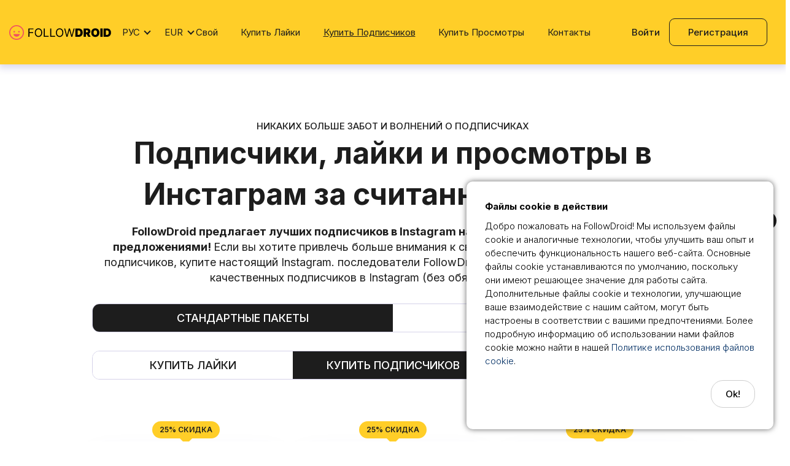

--- FILE ---
content_type: text/html; charset=UTF-8
request_url: https://followdroid.com/rus/kupit-podpischikov
body_size: 8517
content:
<!doctype html>
<html lang="rus">
<head>
          <meta property="og:type" content="article">
        <meta property="og:image" content="http://followdroid.com/images/logo-social.png">
        <meta property="og:title" content=" Купить Подписчиков -  FollowDroid"/>
        <meta property="og:description" content="">
        
<title> Купить Подписчиков -  FollowDroid</title>
<meta charset="UTF-8">
<meta http-equiv="content-type" content="text/html; charset=UTF-8">
<meta http-equiv="Content-Language" content="rus"/>
<META name="KEYWORDS" content=""/>
<META name="TITLE" content=" Купить Подписчиков -  FollowDroid"/>
<META name="DESCRIPTION" content=""/>
<meta http-equiv="X-UA-Compatible" content="IE=edge,chrome=1">
<meta name="viewport" content="width=device-width, initial-scale=1">
<meta name="format-detection" content="telephone=no">
<link href="/favicon.ico.ico" rel="shortcut icon" type="image/x-icon" />

<!--FONTAWESOME-->
<link rel="stylesheet" href="/fontawesome/fontawesome.min.css">
<!--FONTAWESOME-->
<link rel="stylesheet" href="/build/css/style.min.css?1769038932">



<script src="//cdnjs.cloudflare.com/ajax/libs/jquery/3.4.1/jquery.min.js"></script>

<script src="//cdnjs.cloudflare.com/ajax/libs/aos/2.3.4/aos.js"></script>
<link rel="stylesheet" href="//cdnjs.cloudflare.com/ajax/libs/aos/2.3.4/aos.css">
<!--SLICK-->
<script src="https://cdnjs.cloudflare.com/ajax/libs/slick-carousel/1.6.0/slick.min.js"></script>
<!--SLICK-->


<script src="//cdnjs.cloudflare.com/ajax/libs/remodal/1.1.1/remodal.min.js"></script>

<!--<script src="//cdnjs.cloudflare.com/ajax/libs/dropzone/5.7.0/dropzone.min.js"></script>-->

<script src="/build/js/main.js?1769038932"></script>
<meta name="viewport" content="width=device-width, initial-scale=1">



<!-- FANCYBOX -->
<link rel="stylesheet" href="/inc/fancybox/jquery.fancybox.css?1769038932">
<script type="text/javascript"
        src="/inc/fancybox/jquery.fancybox.js?1769038932"></script>
<script type="text/javascript"
        src="/inc/fancybox/jquery.mousewheel-3.0.6.pack.js?1769038932"></script>
<script type="text/javascript"
        src="/inc/fancybox/jquery.fancybox-media.js?1769038932"></script>
<script type="text/javascript"
        src="/inc/fancybox/fancy-init.js?1769038932"></script>
<!-- FANCYBOX -->

<script>
    $(document).ready(function() {
        $(".cookie-window-close").click(function(e) {
            e.preventDefault();
            $.ajax ({
                type: "POST",
                url: "/inc/cookie/cookie.php",
                data: {CLOSED_COOKIE_WINDOW: 1},
                cache: false,
                success: function(data) {
                    $(".cookie-window-block").addClass("closed").addClass("hidden");
                    $('body').removeClass("cookie-enabled");
                }
            });
        });
    });
</script>
<!--AIR DATEPICKER-->
<link href="/modules/air-datepicker/dist/css/datepicker.min.css" rel="stylesheet" type="text/css">
<script src="/modules/air-datepicker/dist/js/datepicker.min.js"></script>

  
</head>

<body class="inside  cookie-enabled">
<svg display="none">
  <symbol id="star" viewBox="0 0 21 20">
    <path
      d="M16.5368 19.9979C16.3895 19.9984 16.2457 19.9516 16.126 19.8639L10.4989 15.702L4.87182 19.8639C4.7516 19.9529 4.60677 20.0005 4.45826 20C4.30975 19.9994 4.16525 19.9507 4.04567 19.8609C3.92609 19.771 3.83761 19.6447 3.79303 19.5002C3.74845 19.3557 3.75008 19.2004 3.79768 19.0569L5.99234 12.4253L0.304432 8.44592C0.181228 8.35982 0.0882412 8.23578 0.039057 8.09193C-0.0101271 7.94807 -0.0129307 7.79194 0.031056 7.64635C0.0750428 7.50076 0.163515 7.37333 0.283545 7.28268C0.403575 7.19204 0.548873 7.14293 0.69821 7.14253H7.71533L9.83299 0.493915C9.8786 0.350374 9.96762 0.225262 10.0873 0.136529C10.2069 0.0477952 10.351 0 10.4989 0C10.6468 0 10.7909 0.0477952 10.9106 0.136529C11.0302 0.225262 11.1192 0.350374 11.1648 0.493915L13.2825 7.14476H20.2996C20.4491 7.14469 20.5947 7.19345 20.7151 7.28392C20.8355 7.37439 20.9244 7.50181 20.9686 7.64752C21.0129 7.79322 21.0103 7.94956 20.9611 8.09363C20.912 8.2377 20.8189 8.36194 20.6956 8.44815L15.0055 12.4253L17.1988 19.0551C17.2344 19.1625 17.2444 19.2769 17.228 19.3889C17.2116 19.501 17.1693 19.6075 17.1047 19.6996C17.04 19.7917 16.9548 19.8668 16.856 19.9186C16.7573 19.9705 16.6479 19.9976 16.5368 19.9979Z"/>
  </symbol>
  <!--  hosting icons-->
</svg>

	<style>
		.cookie-window-block {
			max-width: 500px;
		}
		.cookie-window-text {
			padding: 0;
		}
		.cookie-window-title {
			margin-bottom: 10px;
		}
		.cookie-btn-block {
			width: 100%;
		    text-align: right;
		}
		@media screen and (max-width:540px) {
			.cookie-window-block {
				max-width: 90%;
			}
		}
	</style>
    <div class="cookie-window-block">
<!--        <a href="#" class="cookie-window-close cookie-window-box" title="--><!--">-->
<!--            <i class="fa fa-close"></i>-->
<!--        </a>-->
		<div class="cookie-window-title"><b>Файлы cookie в действии</b></div>
        <div class="cookie-window-text">
            Добро пожаловать на FollowDroid! Мы используем файлы cookie и аналогичные технологии, чтобы улучшить ваш опыт и обеспечить функциональность нашего веб-сайта. Основные файлы cookie устанавливаются по умолчанию, поскольку они имеют решающее значение для работы сайта. Дополнительные файлы cookie и технологии, улучшающие ваше взаимодействие с нашим сайтом, могут быть настроены в соответствии с вашими предпочтениями. Более подробную информацию об использовании нами файлов cookie можно найти в нашей <a href="/rus/Cookie-Policy">Политике использования файлов cookie</a>.        </div>
		<div class="cookie-btn-block">
	        <a href="#" class="btn btn--ellipse cookie_btn cookie-window-close">Ok!</a>
		</div>
    </div>
    <!-- cookie-window end -->
<div class="page">
    <div class="page__wrapper">
        <header class="header">
    <div class="header__wrapper">
      <div class="header__block">
        <a href="/rus" class="logo">
          <img src="/images/logo.svg?t=1769038932" alt="">
        </a>
                    <div class="lng lng--list ">
              <a href="#" class="lng__link">
                Рус              </a>
              <div class="lng__list-wrapper">
                <div class="lng__list">
                              <a href="/en/buy-followers"
               hreflang="/en/buy-followers" title="English"
               title="en">English</a>
                            </div>
              </div>
            </div>
          
        <div class="lng lng--list">
          <a href="#" class="lng__link">EUR</a>
          <div class="lng__list-wrapper">
            <div class="lng__list">
                              <a href="?crn=USD">USD</a>
                          </div>
          </div>
        </div>

      </div>
      <ul class="nav hide-mobile">
        
        
    <li class="nav__item "
        itemprop="url"
        title="Свой">
      <a href="https://www.followdroid.com/rus/novyj-zakaz">
                Свой      </a>
                </li>

    
        
    <li class="nav__item "
        itemprop="url"
        title="Купить Лайки">
      <a href="/rus/kupit-lajki">
                Купить Лайки      </a>
                </li>

    
        
    <li class="nav__item active"
        itemprop="url"
        title="Купить Подписчиков">
      <a href="/rus/kupit-podpischikov">
                Купить Подписчиков      </a>
                </li>

    
        
    <li class="nav__item "
        itemprop="url"
        title="Купить Просмотры ">
      <a href="/rus/kupit-prosmotry">
                Купить Просмотры       </a>
                </li>

    
        
    <li class="nav__item "
        itemprop="url"
        title="Контакты">
      <a href="/rus/kontakty">
                Контакты      </a>
                </li>

    

          </ul>
      <div class="header__block right">

                  <div class="header__action hide-mobile">
            <a href="#" class="login__link" data-toggle="remodal" data-target="#login">
              Войти            </a>
          </div>
          <div class="header__action last hide-mobile">
            <a href="#" class="btn btn--o-black btn--rounded" data-toggle="remodal" data-target="#registration">
              Регистрация            </a>
          </div>
        
        <div class="header__action hide-desktop">
          <a href="#" class="menu__btn js-show-menu">
            <i></i>
          </a>
        </div>
      </div>

      <!--/header__block-->
    </div>
    <!--/header__wrapper-->
  </header>
<div class="menu">
  <a href="#" class="menu__close js-close-menu"></a>
  <div class="menu__content">
        <ul class="nav ">
      
        
    <li class="nav__item "
        itemprop="url"
        title="Свой">
      <a href="https://www.followdroid.com/rus/novyj-zakaz">
                Свой      </a>
                </li>

    
        
    <li class="nav__item "
        itemprop="url"
        title="Купить Лайки">
      <a href="/rus/kupit-lajki">
                Купить Лайки      </a>
                </li>

    
        
    <li class="nav__item active"
        itemprop="url"
        title="Купить Подписчиков">
      <a href="/rus/kupit-podpischikov">
                Купить Подписчиков      </a>
                </li>

    
        
    <li class="nav__item "
        itemprop="url"
        title="Купить Просмотры ">
      <a href="/rus/kupit-prosmotry">
                Купить Просмотры       </a>
                </li>

    
        
    <li class="nav__item "
        itemprop="url"
        title="Контакты">
      <a href="/rus/kontakty">
                Контакты      </a>
                </li>

    

        </ul>
          <a href="#" class="btn btn--secondary btn--rounded" data-toggle="remodal" data-target="#login">
        Войти      </a>
      <a href="#" class="btn btn--secondary btn--rounded" data-toggle="remodal" data-target="#registration">
        Регистрация      </a>
      </div>
</div>
<div class="mask"></div>      <div class="pricing">
  <div class="container">
    <div class="block__subtitle text-center">
      НИКАКИХ БОЛЬШЕ ЗАБОТ И ВОЛНЕНИЙ О ПОДПИСЧИКАХ
    </div>
    <div class="block__title text-center">
      Подписчики, лайки и просмотры в Инстаграм за считанные минуты    </div>
    <div class="block__text text-center">
      <b> FollowDroid предлагает лучших подписчиков в Instagram на рынке. Ознакомьтесь с нашими предложениями! </b>
      Если вы хотите привлечь больше внимания к своему бренду и увеличить количество подписчиков, купите настоящий Instagram.
      последователи FollowDroid! Мы обещаем мгновенно доставить качественных подписчиков в Instagram (без обязательного
      пароля!)    </div>

    <div class="text-center">
      <div class="plans__nav choose">
                  <a href="/rus/kupit-podpischikov/standart"
             class="plans__nav-btn active">
            Стандартные пакеты          </a>
                  <a href="/rus/kupit-podpischikov/premium"
             class="plans__nav-btn ">
            Премиальные пакеты          </a>
              </div>
    </div>
    <div class="text-center">
      <div class="plans__nav">
                  <a href="/rus/kupit-lajki/standart"
             class="plans__nav-btn " type="button">
            Купить Лайки          </a>
                  <a href="/rus/kupit-podpischikov/standart"
             class="plans__nav-btn active" type="button">
            Купить Подписчиков          </a>
                  <a href="/rus/kupit-prosmotry/standart"
             class="plans__nav-btn " type="button">
            Купить Просмотры           </a>
              </div>
    </div>

    
    <div class="plans__wrapper">
                <div class="plans__block">
            <div class="plans__item">
              <div class="plans__badge">
                 25% СКИДКА              </div>
              <div class="plans__subtitle">
                Цена для вас              </div>
              <div class="plans__title">
                EUR 8.00              </div>

              <div class="plans__text">
                250 Подписчиков              </div>

              <ul class="plans__advantages">
                                  <li>
                    <svg class="icon">
                      <use xlink:href="#star"></use>
                    </svg>
                    Оперативная доставка                  </li>
                                    <li>
                    <svg class="icon">
                      <use xlink:href="#star"></use>
                    </svg>
                    Круглосуточная поддержка                  </li>
                                    <li>
                    <svg class="icon">
                      <use xlink:href="#star"></use>
                    </svg>
                    Настоящие люди/ Настоящие подписчики                  </li>
                                </ul>

                              <a href="#" class="btn btn--main btn--rounded btn--full" data-toggle="remodal" data-target="#login">
                  Купить сейчас                </a>
              
              <div class="plans__info">
                              </div>
            </div>
          </div>
          <!--/plans__block-->
                    <div class="plans__block">
            <div class="plans__item">
              <div class="plans__badge">
                 25% СКИДКА              </div>
              <div class="plans__subtitle">
                Цена для вас              </div>
              <div class="plans__title">
                EUR 20.00              </div>

              <div class="plans__text">
                1000 Подписчиков              </div>

              <ul class="plans__advantages">
                                  <li>
                    <svg class="icon">
                      <use xlink:href="#star"></use>
                    </svg>
                    Оперативная доставка                  </li>
                                    <li>
                    <svg class="icon">
                      <use xlink:href="#star"></use>
                    </svg>
                    Круглосуточная поддержка                  </li>
                                    <li>
                    <svg class="icon">
                      <use xlink:href="#star"></use>
                    </svg>
                    Настоящие люди/ Настоящие подписчики                  </li>
                                </ul>

                              <a href="#" class="btn btn--main btn--rounded btn--full" data-toggle="remodal" data-target="#login">
                  Купить сейчас                </a>
              
              <div class="plans__info">
                              </div>
            </div>
          </div>
          <!--/plans__block-->
                    <div class="plans__block">
            <div class="plans__item">
              <div class="plans__badge">
                 25% СКИДКА              </div>
              <div class="plans__subtitle">
                Цена для вас              </div>
              <div class="plans__title">
                EUR 48.00              </div>

              <div class="plans__text">
                5000 Подписчиков              </div>

              <ul class="plans__advantages">
                                  <li>
                    <svg class="icon">
                      <use xlink:href="#star"></use>
                    </svg>
                    Оперативная доставка                  </li>
                                    <li>
                    <svg class="icon">
                      <use xlink:href="#star"></use>
                    </svg>
                    Круглосуточная поддержка                  </li>
                                    <li>
                    <svg class="icon">
                      <use xlink:href="#star"></use>
                    </svg>
                    Настоящие люди/ Настоящие подписчики                  </li>
                                </ul>

                              <a href="#" class="btn btn--main btn--rounded btn--full" data-toggle="remodal" data-target="#login">
                  Купить сейчас                </a>
              
              <div class="plans__info">
                              </div>
            </div>
          </div>
          <!--/plans__block-->
              </div>
  </div>
</div>

  <div class="how__works">
    <div class="container">
      <div class="block__title text-center">
        Как это работает      </div>
      <div class="block__text text-center">
        Большинство людей совершенно не желают тратить время на профиль, который имеет малый отклик. Однако, если они видят, что другие люди активно участвуют и поддерживают их,то это превращает время затраченное на профиль в социальных сетях в легкое и приятное времяпрепровождение. FollowDroid здесь, чтобы помочь вам!      </div>

      <div class="how__wrapper">
                  <div class="how__block">
            <div class="how__item">
                              <img src="/userfiles/daaf641830a89eb3d419bcd84e107ce5.svg" alt="">
                            <div class="title">
                Самая быстрая доставка              </div>
                              <div class="text">
                  Мы гарантируем вам самую быструю скорость роста ваших подписчиков, лайков и проссмотров на рынке.                </div>
                          </div>
          </div>
                  <div class="how__block">
            <div class="how__item">
                              <img src="/userfiles/fde125571d04705616ed2fb1c8387136.svg" alt="">
                            <div class="title">
                Гарантия качества              </div>
                              <div class="text">
                  Мы не только хотим произвести неизгладимое впечатление на наших клиентов, но и несем ответственность за качество работы. Если вас не устроит качество, мы вернем вам деньги.                </div>
                          </div>
          </div>
                  <div class="how__block">
            <div class="how__item">
                              <img src="/userfiles/115e06d9e8c544f25a57985f4fc63054.svg" alt="">
                            <div class="title">
                Круглосуточная поддержка              </div>
                              <div class="text">
                  Наш преданный персонал службы поддержки всегда доступен. Если у вас есть какие-нибудь вопросы, то наши работники с радостью вам помогут.                </div>
                          </div>
          </div>
        
      </div>
    </div>
  </div>
    </div>
  
<script>
  var $formContacts = $('.js-form-contacts');

  var success = 'alert--green',
    error = 'alert--red';

  $(function () {
    $formContacts.on("submit", function (e) {
      e.preventDefault();

      var $this = $(this),
        $submit = $this.find(':submit'),
        $alert = $this.find('.js-alert'),
        $spinner = $this.find('.js-form-spinner');

      var formData = $this.serialize();

      //CLEAR ALERT
      $alert.hide().removeClass(success).removeClass(error).html("");

      //SHOW SPINNER
      $spinner.show();
      $submit.prop("disabled", true);

      // $(".js-input-error-message").hide().html('');
      // $('.form-field').removeClass('input-error');

      $this.find('.input-error-message').remove();

      $.ajax({
        type: "POST",
        url: "/templates/contacts/ajax_handler.php?lid=11",//&agree
        data: formData,
        dataType: 'JSON',
        success: function (JSON) {

          //HIDE SPINNER AND ENABLE SUBMIT BTN
          $spinner.hide();
          $submit.prop("disabled", false);

          /* SHOW TOAST ALERT */
          if (!JSON['error']) {

            $this.trigger('reset');
            /* SHOW SWEET ALERT */

            
          } else {
                      }
          //ADD CLASS TO ALERT AND SHOW ALERT
          $alert.addClass(JSON['class']).html(JSON['msg']).show();
        }
      });
    });
  });
</script>
<div class="soc">
      <a href="https://www.facebook.com/follow.droid" class="soc__link">
      <!--            <img src="/images/fb.svg" alt="">-->
      <i class="fa fa-facebook-f"></i>
    </a>
          </div>

<footer class="footer">
  <div class="container">
    <div class="footer__wrapper">

      
      <div class="footer__block">
        <a href="/en" class="logo">
          <img src="/images/face.svg" alt="">
        </a>
        <nav class="nav">
              <a class="nav__link" href="/rus/usloviya-ispolzovaniya" title="Условия использования ">Условия использования </a>
        <a class="nav__link" href="/rus/konfidencialnost" title="Конфиденциальность">Конфиденциальность</a>
        <a class="nav__link" href="/rus/cookie-policy" title="Политика использования файлов Cookie">Политика использования файлов Cookie</a>
        <a class="nav__link" href="/rus/secure-transactions-statement" title="Безопасность онлайн-платежей">Безопасность онлайн-платежей</a>
        <a class="nav__link" href="/rus/glavnaya" title="Главная">Главная</a>
        <a class="nav__link" href="/rus/kontakty" title="Контакты">Контакты</a>
            </nav>
      </div>
      <div class="footer__block">
        <div style="display: flex; align-items: center;">
          <img src="/userfiles/visa.svg" alt="" style="display: block; margin: 0 0.5rem;">
          <img src="/userfiles/master.svg" alt="" style="display: block; margin: 0 0.5rem;">
          <img src="/userfiles/3ds.svg" alt="" style="display: block; margin: 0 0.5rem;">
        </div>
      </div>
    </div>



          <div class="footer__text">
        &copy; UAB Beldida, Регистрационный номер 305633589 , ул. Giruliu 10-201, LT-12112 Вильнюс,&nbsp;support@followdroid.com,&nbsp;      </div>
    


    <div class="footer__line">
      <div class="copyright">
        © Copyright 2020 - 2026 FollowDroid      </div>
    </div>
  </div>
</footer>  </div>
<!--page-->

<div class="remodal" id="login">
  <a href="#" class="remodal__close" data-remodal-action="close">
    <img src="/images/close.svg" alt="">
  </a>
  <form class="js-login-form" method="post">

  <input type="text" class="formh" name="surename">

  <div class="remodal__title">
    Войдите, чтобы продолжить  </div>

  <div class="alert hide js-alert-msg "></div>

  <div class="form__group">
    <label for="" class="label">
      Э-почта    </label>
    <input type="text" class="input input--border input--rounded" name="mail">
  </div>
  <div class="form__group">
    <label for="" class="label">
      Пароль      <a href="#" data-toggle="remodal" data-target="#reminder">
        Забыли пароль?      </a>
    </label>
    <input type="password" class="input input--border input--rounded" name="password">
  </div>
  <div class="remodal__actions">
    <button type="submit" class="btn btn--main btn--full btn--rounded"
            name="login_user">
      <i class="fas fa-circle-notch fa-spin js-form-spinner hidden" style="margin-right: 5px"></i>
      Авторизоваться    </button>
  </div>

  <div class="form__link">
    Нету учетной записи?    <a href="#" data-toggle="remodal" data-target="#registration">
      Зарегистрироваться    </a>
  </div>
</form>
<script>
  $(function () {

    $('.js-login-form').on('submit', function (e) {
      e.preventDefault();

      var $this = $(this),
        $alert = $this.find('.js-alert-msg'),
        $spinner = $this.find('.js-form-spinner'),
        $submit = $('.js-submit'),
        formData = $this.serialize();

      //CLEAR ALERT BOX
      $alert.hide().removeClass('alert--red').removeClass('alert--green').html('');

      /* DISABLED SUBMIT */
      $submit.prop('disabled', true);

      //SHOW SPINNER
      $spinner.show();

      $.ajax({
        type: "POST",
        url: "/modules/cabinet/authorization/ajax/login_handler.php?lid=11",
        data: formData,
        dataType: 'JSON',
        success: function (JSON) {

          //HIDE SPINNER
          $spinner.hide();

          if (!JSON['error']) {
                        location.href = "/rus/kabinet";
          } else {
            $alert.html(JSON['msg']).addClass(JSON['class']).show();
          }

          $submit.prop('disabled', false);

        }
      });

    });

  })
</script></div>


<div class="remodal" id="registration">
  <a href="#" class="remodal__close" data-remodal-action="close">
    <img src="/images/close.svg" alt="">
  </a>
  <div class="remodal__title">
  Активируйте почту, чтобы продолжить</div>

<div class="js-registration-alert-msg alert hide"></div>

<form method="post" class="js-registration-form">

  <input type="text" class="formh" name="surename">

  <div class="form__group">
    <label for="" class="label">
      Полное имя    </label>
    <input type="text" class="input input--border input--rounded" name="name">
  </div>
  <div class="form__group">
    <label for="" class="label">
      Фамилия    </label>
    <input type="text" class="input input--border input--rounded" name="surname">
  </div>
  <div class="form__group">
    <label for="" class="label">
      Телефон    </label>
    <input type="text" class="input input--border input--rounded" name="phone">
  </div>
  <div class="form__group">
    <label for="" class="label">
      Эл.почта    </label>
    <input type="email" class="input input--border input--rounded" name="mail">
  </div>
  <div class="form__group">
    <label for="" class="label">
      Пароль    </label>
    <div class="input__wrapper">
      <input type="password" class="input input--border input--rounded" name="password"
             placeholder="6+ знаков">
    </div>
  </div>
  <div class="remodal__actions">
    <div class="remodal__text">
      <div class="checkbox">
        <input type="checkbox" class="checkbox__input" id="checkbox__id" name="agree">
        <label for="checkbox__id" class="checkbox__label">
          Creating an account means you&rsquo;re okay with our <a href="/rus/">Terms of service</a> and <a href="/rus/">Privacy policy</a>        </label>
      </div>
    </div>

        
  </div>
    <div class="remodal__actions">
    <button type="submit" class="btn btn--main btn--full btn--rounded"
            name="login_user">
      <i class="fas fa-circle-notch fa-spin js-form-spinner hidden" style="margin-right: 5px"></i>
      Зарегистрироваться    </button>
  </div>

  <div class="form__link">
    Уже зарегистрированы?    <a href="#" data-toggle="remodal" data-target="#login">
      Войти    </a>
  </div>
</form>
<script>
  $(function () {

    $('.js-registration-form').on('submit', function (e) {
      e.preventDefault();

      var $this = $(this),
        $alert = $('.js-registration-alert-msg'),
        $spinner = $this.find('.js-form-spinner'),
        $submit = $('.js-submit'),
        formData = $this.serialize();

      //CLEAR ALERT BOX
      $alert.hide().removeClass('alert--green').removeClass('alert--red').html('');

      /* DISABLED SUBMIT */
      $submit.prop('disabled', true);

      //SHOW SPINNER
      $spinner.show();

      $.ajax({
        type: "POST",
        url: "/modules/cabinet/authorization/ajax/registration_handler.php?lid=11",
        data: formData,
        dataType: 'JSON',
        success: function (JSON) {

          //HIDE SPINNER
          $spinner.hide();

          if (!JSON['error']) {
            $this.trigger('reset').hide();
          }

          $alert.html(JSON['msg']).addClass(JSON['class']).show();
          $submit.prop('disabled', false);

        }
      });

    });

  })
</script>
</div>


<div class="remodal" id="reminder">
  <a href="#" class="remodal__close" data-remodal-action="close">
    <img src="/images/close.svg" alt="">
  </a>
  <form action="/rus/vojti" method="post" class="js-reminder-form">
  <input type="text" name="surename" class="formh">
  <div class="remodal__title">
    Сбросить пароль  </div>

  <div class="remodal__text info">
    Введите вашу э-почту и получите одноразовый пароль для входа  </div>

  <div class="alert hide js-alert-msg"></div>

  <div class="form__group">
    <label for="" class="label">
      Э-почта    </label>
    <input type="email" class="input input--border input--rounded" name="mail">
  </div>

  <div class="remodal__actions">
    <button type="submit" class="btn btn--main btn--full btn--rounded"
            name="login_user">
      <i class="fas fa-circle-notch fa-spin js-form-spinner hidden" style="margin-right: 5px"></i>
      Отправить    </button>
  </div>

  <div class="form__link">
    Нету учетной записи?    <a href="#" data-toggle="remodal" data-target="#registration">
      Зарегистрироваться    </a>
  </div>
</form>
<script>
  $(function () {

    $('.js-reminder-form').on('submit', function (e) {
      e.preventDefault();

      var $this = $(this),
        $alert = $this.find('.js-alert-msg'),
        $spinner = $this.find('.js-form-spinner'),
        $submit = $('.js-submit'),
        formData = $this.serialize();

      //CLEAR ALERT BOX
      $alert.hide().removeClass('alert--green').removeClass('alert--red').html('');

      /* DISABLED SUBMIT */
      $submit.prop('disabled', true);

      //SHOW SPINNER
      $spinner.show();

      $.ajax({
        type: "POST",
        url: "/modules/cabinet/authorization/ajax/reminder_handler.php?lid=11",
        data: formData,
        dataType: 'JSON',
        success: function (JSON) {
          //HIDE SPINNER
          $spinner.hide();
          $alert.html(JSON['msg']).addClass(JSON['class']).show();
          $submit.prop('disabled', false);
        }
      });

    });

  })
</script>



</div>



</body>
</html>


--- FILE ---
content_type: text/css
request_url: https://followdroid.com/build/css/style.min.css?1769038932
body_size: 206275
content:
@charset "UTF-8";
/* 1. Settings
=========================*/
/* 2. Font family
=========================*/
/* 3. Font sizes
=========================*/
/* 4. Colors
=========================*/
/* 39. Tooltips
=========================*/
/* Default */
/* Sizes */
/* Styling */
/* Default Buttons
============================*/
/* Outline Buttons
============================*/
/* Inverted Buttons
============================*/
/* Gradient Buttons
============================*/
/* --------------- Font Choice --------------- */
@import url("https://fonts.googleapis.com/css2?family=Inter:wght@300;400;500;600;700&display=swap");
@font-face {
  font-family: 'Formular';
  font-weight: 400;
  font-style: normal;
  src: local("Formular"), url(/fonts/Formular.woff2) format("woff2"), url(/fonts/Formular.woff) format("woff"), url(/fonts/Formular.ttf) format("truetype"); }

@font-face {
  font-family: 'Formular';
  font-weight: 700;
  font-style: normal;
  src: local("Formular Bold"), url(/fonts/Formular-Bold.woff2) format("woff2"), url(/fonts/Formular-Bold.woff) format("woff"), url(/fonts/Formular-Bold.ttf) format("truetype"); }

html[lang=ru] .nav__item {
  margin-right: 1.5rem; }
  html[lang=ru] .nav__item a {
    font-size: .9rem; }

html,
body {
  font-size: 15px;
  -webkit-overflow-scrolling: touch; }
  html.fixed,
  body.fixed {
    overflow: hidden;
    touch-action: none; }

body {
  font-family: 'Inter',sans-serif;
  line-height: 1.4;
  -webkit-font-smoothing: antialiased;
  -moz-osx-font-smoothing: grayscale;
  margin: 0;
  padding: 0;
  overflow-x: hidden;
  background: linear-gradient(280.04deg, #ffce28 -6.66%, #ffce28 128.4%); }
  body.fixed {
    overflow: hidden;
    width: 100%;
    padding-right: 5px; }
  body.inside {
    background: #fff; }
    body.inside .header {
      background: linear-gradient(280.04deg, #ffce28 -6.66%, #ffce28 128.4%);
      box-shadow: 0 4px 11px 2px rgba(44, 29, 145, 0.17); }
    body.inside .page__wrapper {
      padding-top: 7rem; }

h1,
h2,
h3,
h4,
h5,
h6,
p {
  margin: 0;
  padding: 0;
  color: inherit;
  font-size: inherit;
  font-weight: inherit; }

a {
  color: #002e63;
  text-decoration: none; }
  a:hover {
    text-decoration: underline; }
  a:focus {
    outline: 0;
    text-decoration: none; }

p {
  margin: 0 0 .5em; }

ul {
  list-style: none;
  margin: 0;
  padding: 0; }

*,
*:before,
*:after {
  box-sizing: border-box; }

::-webkit-scrollbar {
  width: 5px; }

::-webkit-scrollbar-track {
  background: #f1f1f1; }

::-webkit-scrollbar-thumb {
  background: #666666; }

.page {
  min-height: 100vh;
  display: flex;
  flex-direction: column;
  justify-content: space-between; }

.mask {
  position: fixed;
  height: 100%;
  background: #1d1d1d;
  z-index: 100;
  left: 0;
  top: 0;
  width: 100%;
  opacity: 0;
  visibility: hidden;
  transition: all .3s ease-in; }
  .mask.active {
    opacity: .7;
    visibility: visible; }

/* Vendor libs

==========================*/
/* Slider */
.slick-loading .slick-list {
  background: #fff "/images/ajax-loader.gif" center center no-repeat; }

/* Arrows */
.slick-prev,
.slick-next {
  display: block;
  height: 20px;
  width: 20px;
  padding: 0;
  line-height: 0;
  font-size: 0;
  cursor: pointer;
  background: transparent;
  color: transparent;
  border: none;
  outline: none;
  position: absolute;
  top: calc(50% - 7px);
  transform: translate(0, -50%); }
  .slick-prev:hover, .slick-prev:focus,
  .slick-next:hover,
  .slick-next:focus {
    outline: none;
    background: transparent;
    color: transparent; }
    .slick-prev:hover:before, .slick-prev:focus:before,
    .slick-next:hover:before,
    .slick-next:focus:before {
      opacity: 1; }
  .slick-prev.slick-disabled:before,
  .slick-next.slick-disabled:before {
    opacity: 0.25; }
  .slick-prev:before,
  .slick-next:before {
    font-family: fontAwesome;
    font-size: 30px;
    line-height: 1;
    color: #808080;
    opacity: 0.75;
    transition: opacity .1s linear; }

.slick-prev {
  left: -25px; }
  .slick-prev:before {
    content: ""; }

.slick-next {
  right: -25px; }
  .slick-next:before {
    content: ""; }

/* Dots */
.slick-dots {
  position: absolute;
  bottom: -35px;
  list-style: none;
  display: block;
  text-align: center;
  padding: 0;
  margin: 0;
  width: 100%; }
  .slick-dots li {
    position: relative;
    display: inline-block;
    padding: 0;
    margin-right: .4rem;
    cursor: pointer; }
    .slick-dots li button {
      border: 0;
      background: transparent;
      display: flex;
      align-items: center;
      justify-content: center;
      height: 1rem;
      width: 1rem;
      outline: none;
      line-height: 0;
      padding: 0;
      font-size: 0;
      color: transparent;
      cursor: pointer;
      outline: 0;
      opacity: .5;
      margin: 0; }
      .slick-dots li button:hover, .slick-dots li button:focus {
        opacity: 1; }
      .slick-dots li button:before {
        content: '';
        width: .4rem;
        height: .4rem;
        border-radius: 50%;
        background-color: #fff; }
    .slick-dots li.slick-active button {
      opacity: 1; }

#js-slider-1 .slick-slide {
  padding: 0; }

#js-slider-2 .slick-slide {
  padding: 0;
  text-align: center; }

#js-slider-2 .slick-current .product__thumbs-item {
  border-color: #FF8D1C; }

/* Slider */
.slick-slider {
  position: relative;
  display: block;
  box-sizing: border-box;
  user-select: none;
  touch-action: pan-y;
  -webkit-tap-highlight-color: transparent; }

.slick-list {
  position: relative;
  overflow: hidden;
  display: block;
  margin: 0 -10px;
  padding: 0; }
  .slick-list:focus {
    outline: none; }
  .slick-list.dragging {
    cursor: pointer;
    cursor: hand; }

.slick-slider .slick-track,
.slick-slider .slick-list {
  transform: translate3d(0, 0, 0); }

.slick-track {
  position: relative;
  left: 0;
  top: 0;
  display: block; }
  .slick-track:before, .slick-track:after {
    content: "";
    display: table; }
  .slick-track:after {
    clear: both; }
  .slick-loading .slick-track {
    visibility: hidden; }

.slick-slide {
  float: left;
  height: 100%;
  min-height: 1px;
  display: none;
  height: auto;
  padding: 0 10px; }
  .slick-slide:focus {
    outline: 0; }
  .slick-slide img {
    display: block; }
  .slick-slide.slick-loading img {
    display: none; }
  .slick-slide.dragging img {
    pointer-events: none; }
  .slick-initialized .slick-slide {
    display: block; }
  .slick-loading .slick-slide {
    visibility: hidden; }
  .slick-vertical .slick-slide {
    display: block;
    height: auto;
    border: 1px solid transparent; }

.slick-arrow.slick-hidden {
  display: none; }

.js-intro-slider .slick-next {
  right: 2rem;
  z-index: 2; }
  .js-intro-slider .slick-next:before {
    color: #000; }

.js-intro-slider .slick-prev {
  left: 2rem;
  z-index: 2; }
  .js-intro-slider .slick-prev:before {
    color: #000; }

/*
 *  Remodal - v1.1.0
 *  Responsive, lightweight, fast, synchronized with CSS animations, fully customizable modal window plugin with declarative configuration and hash tracking.
 *  http://vodkabears.github.io/remodal/
 *
 *  Made by Ilya Makarov
 *  Under MIT License
 */
/* ==========================================================================
   Remodal's necessary styles
   ========================================================================== */
/* Hide scroll bar */
/* 34. Modals
=========================*/
/* Overlay */
/* Animation */
/* Wrapper */
/* Close Btn */
html.remodal-is-locked {
  overflow: hidden;
  -ms-touch-action: none;
  touch-action: none; }
  html.remodal-is-locked body {
    overflow: hidden;
    -ms-touch-action: none;
    touch-action: none; }

/* Anti FOUC */
.remodal,
[data-remodal-id] {
  display: none; }

/* Necessary styles of the overlay */
.remodal-overlay {
  position: fixed;
  z-index: 9999;
  top: -5000px;
  right: -5000px;
  bottom: -5000px;
  left: -5000px; }

/* Necessary styles of the wrapper */
.remodal-wrapper {
  position: fixed;
  z-index: 9999;
  top: 0;
  right: 0;
  bottom: 0;
  left: 0;
  display: none;
  overflow: auto;
  text-align: center;
  overflow-x: hidden;
  -webkit-overflow-scrolling: touch; }

.remodal-wrapper:after {
  display: inline-block;
  height: 100%;
  margin-left: -0.05em;
  content: ""; }

/* Fix iPad, iPhone glitches */
.remodal-overlay,
.remodal-wrapper {
  backface-visibility: hidden; }

/* Necessary styles of the modal dialog */
.remodal {
  position: relative;
  outline: none;
  text-size-adjust: 100%; }

.remodal-is-initialized {
  display: inline-block; }

/* ==========================================================================
   Remodal's default mobile first theme
   ========================================================================== */
/* Default theme styles for the background */
.remodal-bg.remodal-is-opening,
.remodal-bg.remodal-is-opened {
  filter: blur(3px); }

/* Default theme styles of the overlay */
.remodal-overlay {
  background: rgba(0, 0, 0, 0.7); }

.remodal-overlay.remodal-is-opening,
.remodal-overlay.remodal-is-closing {
  animation-duration: 0.3s;
  animation-fill-mode: forwards; }

.remodal-overlay.remodal-is-opening {
  animation-name: remodal-overlay-opening-keyframes; }

.remodal-overlay.remodal-is-closing {
  animation-name: remodal-overlay-closing-keyframes; }

/* Default theme styles of the wrapper */
.remodal-wrapper {
  padding: 0; }

/* Default theme styles of the modal dialog */
.remodal {
  width: 100%;
  margin-bottom: 10px;
  padding: 35px;
  transform: translate3d(0, 0, 0);
  color: #1d1d1d;
  background-color: #fff; }

.remodal.remodal-is-opening,
.remodal.remodal-is-closing {
  animation-duration: 0.3s;
  animation-fill-mode: forwards; }

.remodal.remodal-is-opening {
  animation-name: remodal-opening-keyframes; }

.remodal.remodal-is-closing {
  animation-name: remodal-closing-keyframes; }

/* Vertical align of the modal dialog */
.remodal,
.remodal-wrapper:after {
  vertical-align: middle; }

/* Close button */
.remodal-close {
  position: absolute;
  top: 2rem;
  right: 2rem;
  display: flex;
  align-items: center;
  justify-content: center;
  overflow: visible;
  width: 1.4rem;
  height: 1.4rem;
  margin: 0;
  padding: 0;
  z-index: 4;
  cursor: pointer;
  transition: color .2s;
  text-decoration: none;
  color: #fff;
  border: 0;
  outline: 0;
  background: transparent;
  font-size: 2rem; }
  .remodal-close img {
    max-width: 100%; }
  .remodal-close:before {
    display: block;
    content: "";
    height: .2rem;
    transition: all .2s ease;
    position: absolute;
    top: .4rem;
    left: 0;
    width: 100%;
    background-color: #fff;
    transform: rotate(-45deg); }
  .remodal-close:after {
    display: block;
    content: "";
    height: .2rem;
    transition: all .2s ease;
    position: absolute;
    top: .4rem;
    left: 0;
    width: 100%;
    background-color: #fff;
    transform: rotate(45deg); }

.remodal-title {
  margin-bottom: 20px; }

.remodal-body {
  margin-bottom: 20px; }

/* Keyframes
   ========================================================================== */
@-webkit-keyframes remodal-opening-keyframes {
  from {
    transform: scale(1.05);
    opacity: 0; }
  to {
    transform: none;
    opacity: 1; } }

@keyframes remodal-opening-keyframes {
  from {
    transform: scale(1.05);
    opacity: 0; }
  to {
    transform: none;
    opacity: 1; } }

@-webkit-keyframes remodal-closing-keyframes {
  from {
    transform: scale(1);
    opacity: 1; }
  to {
    transform: scale(0.95);
    opacity: 0; } }

@keyframes remodal-closing-keyframes {
  from {
    transform: scale(1);
    opacity: 1; }
  to {
    transform: scale(0.95);
    opacity: 0; } }

@-webkit-keyframes remodal-overlay-opening-keyframes {
  from {
    opacity: 0; }
  to {
    opacity: 1; } }

@keyframes remodal-overlay-opening-keyframes {
  from {
    opacity: 0; }
  to {
    opacity: 1; } }

@-webkit-keyframes remodal-overlay-closing-keyframes {
  from {
    opacity: 1; }
  to {
    opacity: 0; } }

@keyframes remodal-overlay-closing-keyframes {
  from {
    opacity: 1; }
  to {
    opacity: 0; } }

/* Media queries
   ========================================================================== */
@media only screen and (min-width: 641px) {
  .remodal {
    max-width: 700px; } }

/* IE8
   ========================================================================== */
.lt-ie9 .remodal-overlay {
  background: #1d1d1d; }

.lt-ie9 .remodal {
  width: 700px; }

.remodal-wrapper {
  padding: 0 2rem; }

.remodal {
  border-radius: 23px;
  padding: 3rem;
  text-align: left; }

.remodal__header {
  margin-bottom: 1rem;
  padding: 1rem 1rem;
  border-bottom: 1px solid #e7e7e7;
  display: flex;
  align-items: center;
  justify-content: space-between;
  text-align: left; }

.remodal__title {
  margin-bottom: 3rem;
  font-weight: 700;
  color: #1d1d1d;
  font-size: 1.6rem; }

.measure__steps {
  font-size: .8rem;
  font-weight: 500;
  color: #cacaca; }
  .measure__steps span {
    color: #000; }

.measure__body {
  padding: 1rem; }
  .measure__body .title {
    margin-bottom: 1rem;
    font-size: .8rem;
    font-weight: 500;
    text-align: left; }

.remodal__actions {
  flex-direction: column;
  display: flex;
  align-items: center; }
  .remodal__actions .btn {
    margin-bottom: .6rem; }

.remodal__link {
  text-decoration: underline;
  color: #000;
  font-size: .8rem; }

.remodal__actions {
  margin-bottom: 1rem; }

.form__link {
  color: #1d1d1d;
  font-size: .8rem;
  font-weight: 600;
  text-align: center; }
  .form__link a {
    color: #1d1d1d; }

.remodal__text {
  margin-bottom: 1rem;
  color: #1d1d1d;
  font-weight: 600;
  font-size: .8rem;
  text-align: center;
  line-height: 1.6; }
  .remodal__text a {
    color: #1d1d1d; }
  .remodal__text.info {
    text-align: left; }

.remodal__close {
  position: absolute;
  top: 3.5rem;
  right: 3rem;
  width: 1.4rem;
  height: 1.4rem; }

/* Import blocks
==========================*/
/* 51. Bootstrap 4 Grid
=========================*/
.container {
  margin-left: auto;
  margin-right: auto;
  padding-left: 15px;
  padding-right: 15px; }
  @media (min-width: 1040px) {
    .container {
      width: 1010px;
      max-width: 100%; } }

.container-fluid {
  margin-left: auto;
  margin-right: auto;
  padding-left: 15px;
  padding-right: 15px; }

.row {
  display: flex;
  flex-wrap: wrap;
  margin-right: -15px;
  margin-left: -15px;
  margin-right: -15px;
  margin-left: -15px; }
  @media (min-width: 560px) {
    .row {
      margin-right: -15px;
      margin-left: -15px; } }
  @media (min-width: 992px) {
    .row {
      margin-right: -15px;
      margin-left: -15px; } }
  @media (min-width: 1040px) {
    .row {
      margin-right: -15px;
      margin-left: -15px; } }

.col-md, .col-md-1, .col-md-2, .col-md-3, .col-md-4, .col-md-5, .col-md-6, .col-md-7, .col-md-8, .col-md-9, .col-md-10, .col-md-11, .col-md-12, .col-lg, .col-lg-1, .col-lg-2, .col-lg-3, .col-lg-4, .col-lg-5, .col-lg-6, .col-lg-7, .col-lg-8, .col-lg-9, .col-lg-10, .col-lg-11, .col-lg-12, .col-xl, .col-xl-1, .col-xl-2, .col-xl-3, .col-xl-4, .col-xl-5, .col-xl-6, .col-xl-7, .col-xl-8, .col-xl-9, .col-xl-10, .col-xl-11, .col-xl-12 {
  position: relative;
  min-height: 1px;
  width: 100%;
  padding-right: 15px;
  padding-left: 15px;
  padding-right: 15px;
  padding-left: 15px; }
  @media (min-width: 560px) {
    .col-md, .col-md-1, .col-md-2, .col-md-3, .col-md-4, .col-md-5, .col-md-6, .col-md-7, .col-md-8, .col-md-9, .col-md-10, .col-md-11, .col-md-12, .col-lg, .col-lg-1, .col-lg-2, .col-lg-3, .col-lg-4, .col-lg-5, .col-lg-6, .col-lg-7, .col-lg-8, .col-lg-9, .col-lg-10, .col-lg-11, .col-lg-12, .col-xl, .col-xl-1, .col-xl-2, .col-xl-3, .col-xl-4, .col-xl-5, .col-xl-6, .col-xl-7, .col-xl-8, .col-xl-9, .col-xl-10, .col-xl-11, .col-xl-12 {
      padding-right: 15px;
      padding-left: 15px; } }
  @media (min-width: 992px) {
    .col-md, .col-md-1, .col-md-2, .col-md-3, .col-md-4, .col-md-5, .col-md-6, .col-md-7, .col-md-8, .col-md-9, .col-md-10, .col-md-11, .col-md-12, .col-lg, .col-lg-1, .col-lg-2, .col-lg-3, .col-lg-4, .col-lg-5, .col-lg-6, .col-lg-7, .col-lg-8, .col-lg-9, .col-lg-10, .col-lg-11, .col-lg-12, .col-xl, .col-xl-1, .col-xl-2, .col-xl-3, .col-xl-4, .col-xl-5, .col-xl-6, .col-xl-7, .col-xl-8, .col-xl-9, .col-xl-10, .col-xl-11, .col-xl-12 {
      padding-right: 15px;
      padding-left: 15px; } }
  @media (min-width: 1040px) {
    .col-md, .col-md-1, .col-md-2, .col-md-3, .col-md-4, .col-md-5, .col-md-6, .col-md-7, .col-md-8, .col-md-9, .col-md-10, .col-md-11, .col-md-12, .col-lg, .col-lg-1, .col-lg-2, .col-lg-3, .col-lg-4, .col-lg-5, .col-lg-6, .col-lg-7, .col-lg-8, .col-lg-9, .col-lg-10, .col-lg-11, .col-lg-12, .col-xl, .col-xl-1, .col-xl-2, .col-xl-3, .col-xl-4, .col-xl-5, .col-xl-6, .col-xl-7, .col-xl-8, .col-xl-9, .col-xl-10, .col-xl-11, .col-xl-12 {
      padding-right: 15px;
      padding-left: 15px; } }

@media (min-width: 560px) {
  .col-md {
    flex-basis: 0;
    flex-grow: 1;
    max-width: 100%; }
  .col-md-1 {
    flex: 0 0 8.33333%;
    max-width: 8.33333%; }
  .col-md-2 {
    flex: 0 0 16.66667%;
    max-width: 16.66667%; }
  .col-md-3 {
    flex: 0 0 25%;
    max-width: 25%; }
  .col-md-4 {
    flex: 0 0 33.33333%;
    max-width: 33.33333%; }
  .col-md-5 {
    flex: 0 0 41.66667%;
    max-width: 41.66667%; }
  .col-md-6 {
    flex: 0 0 50%;
    max-width: 50%; }
  .col-md-7 {
    flex: 0 0 58.33333%;
    max-width: 58.33333%; }
  .col-md-8 {
    flex: 0 0 66.66667%;
    max-width: 66.66667%; }
  .col-md-9 {
    flex: 0 0 75%;
    max-width: 75%; }
  .col-md-10 {
    flex: 0 0 83.33333%;
    max-width: 83.33333%; }
  .col-md-11 {
    flex: 0 0 91.66667%;
    max-width: 91.66667%; }
  .col-md-12 {
    flex: 0 0 100%;
    max-width: 100%; }
  .pull-md-0 {
    right: auto; }
  .pull-md-1 {
    right: 8.33333%; }
  .pull-md-2 {
    right: 16.66667%; }
  .pull-md-3 {
    right: 25%; }
  .pull-md-4 {
    right: 33.33333%; }
  .pull-md-5 {
    right: 41.66667%; }
  .pull-md-6 {
    right: 50%; }
  .pull-md-7 {
    right: 58.33333%; }
  .pull-md-8 {
    right: 66.66667%; }
  .pull-md-9 {
    right: 75%; }
  .pull-md-10 {
    right: 83.33333%; }
  .pull-md-11 {
    right: 91.66667%; }
  .pull-md-12 {
    right: 100%; }
  .push-md-0 {
    left: auto; }
  .push-md-1 {
    left: 8.33333%; }
  .push-md-2 {
    left: 16.66667%; }
  .push-md-3 {
    left: 25%; }
  .push-md-4 {
    left: 33.33333%; }
  .push-md-5 {
    left: 41.66667%; }
  .push-md-6 {
    left: 50%; }
  .push-md-7 {
    left: 58.33333%; }
  .push-md-8 {
    left: 66.66667%; }
  .push-md-9 {
    left: 75%; }
  .push-md-10 {
    left: 83.33333%; }
  .push-md-11 {
    left: 91.66667%; }
  .push-md-12 {
    left: 100%; }
  .offset-md-1 {
    margin-left: 8.33333%; }
  .offset-md-2 {
    margin-left: 16.66667%; }
  .offset-md-3 {
    margin-left: 25%; }
  .offset-md-4 {
    margin-left: 33.33333%; }
  .offset-md-5 {
    margin-left: 41.66667%; }
  .offset-md-6 {
    margin-left: 50%; }
  .offset-md-7 {
    margin-left: 58.33333%; }
  .offset-md-8 {
    margin-left: 66.66667%; }
  .offset-md-9 {
    margin-left: 75%; }
  .offset-md-10 {
    margin-left: 83.33333%; }
  .offset-md-11 {
    margin-left: 91.66667%; } }

@media (min-width: 992px) {
  .col-lg {
    flex-basis: 0;
    flex-grow: 1;
    max-width: 100%; }
  .col-lg-1 {
    flex: 0 0 8.33333%;
    max-width: 8.33333%; }
  .col-lg-2 {
    flex: 0 0 16.66667%;
    max-width: 16.66667%; }
  .col-lg-3 {
    flex: 0 0 25%;
    max-width: 25%; }
  .col-lg-4 {
    flex: 0 0 33.33333%;
    max-width: 33.33333%; }
  .col-lg-5 {
    flex: 0 0 41.66667%;
    max-width: 41.66667%; }
  .col-lg-6 {
    flex: 0 0 50%;
    max-width: 50%; }
  .col-lg-7 {
    flex: 0 0 58.33333%;
    max-width: 58.33333%; }
  .col-lg-8 {
    flex: 0 0 66.66667%;
    max-width: 66.66667%; }
  .col-lg-9 {
    flex: 0 0 75%;
    max-width: 75%; }
  .col-lg-10 {
    flex: 0 0 83.33333%;
    max-width: 83.33333%; }
  .col-lg-11 {
    flex: 0 0 91.66667%;
    max-width: 91.66667%; }
  .col-lg-12 {
    flex: 0 0 100%;
    max-width: 100%; }
  .pull-lg-0 {
    right: auto; }
  .pull-lg-1 {
    right: 8.33333%; }
  .pull-lg-2 {
    right: 16.66667%; }
  .pull-lg-3 {
    right: 25%; }
  .pull-lg-4 {
    right: 33.33333%; }
  .pull-lg-5 {
    right: 41.66667%; }
  .pull-lg-6 {
    right: 50%; }
  .pull-lg-7 {
    right: 58.33333%; }
  .pull-lg-8 {
    right: 66.66667%; }
  .pull-lg-9 {
    right: 75%; }
  .pull-lg-10 {
    right: 83.33333%; }
  .pull-lg-11 {
    right: 91.66667%; }
  .pull-lg-12 {
    right: 100%; }
  .push-lg-0 {
    left: auto; }
  .push-lg-1 {
    left: 8.33333%; }
  .push-lg-2 {
    left: 16.66667%; }
  .push-lg-3 {
    left: 25%; }
  .push-lg-4 {
    left: 33.33333%; }
  .push-lg-5 {
    left: 41.66667%; }
  .push-lg-6 {
    left: 50%; }
  .push-lg-7 {
    left: 58.33333%; }
  .push-lg-8 {
    left: 66.66667%; }
  .push-lg-9 {
    left: 75%; }
  .push-lg-10 {
    left: 83.33333%; }
  .push-lg-11 {
    left: 91.66667%; }
  .push-lg-12 {
    left: 100%; }
  .offset-lg-0 {
    margin-left: 0%; }
  .offset-lg-1 {
    margin-left: 8.33333%; }
  .offset-lg-2 {
    margin-left: 16.66667%; }
  .offset-lg-3 {
    margin-left: 25%; }
  .offset-lg-4 {
    margin-left: 33.33333%; }
  .offset-lg-5 {
    margin-left: 41.66667%; }
  .offset-lg-6 {
    margin-left: 50%; }
  .offset-lg-7 {
    margin-left: 58.33333%; }
  .offset-lg-8 {
    margin-left: 66.66667%; }
  .offset-lg-9 {
    margin-left: 75%; }
  .offset-lg-10 {
    margin-left: 83.33333%; }
  .offset-lg-11 {
    margin-left: 91.66667%; } }

@media (min-width: 1040px) {
  .col-xl {
    flex-basis: 0;
    flex-grow: 1;
    max-width: 100%; }
  .col-xl-1 {
    flex: 0 0 8.33333%;
    max-width: 8.33333%; }
  .col-xl-2 {
    flex: 0 0 16.66667%;
    max-width: 16.66667%; }
  .col-xl-3 {
    flex: 0 0 25%;
    max-width: 25%; }
  .col-xl-4 {
    flex: 0 0 33.33333%;
    max-width: 33.33333%; }
  .col-xl-5 {
    flex: 0 0 41.66667%;
    max-width: 41.66667%; }
  .col-xl-6 {
    flex: 0 0 50%;
    max-width: 50%; }
  .col-xl-7 {
    flex: 0 0 58.33333%;
    max-width: 58.33333%; }
  .col-xl-8 {
    flex: 0 0 66.66667%;
    max-width: 66.66667%; }
  .col-xl-9 {
    flex: 0 0 75%;
    max-width: 75%; }
  .col-xl-10 {
    flex: 0 0 83.33333%;
    max-width: 83.33333%; }
  .col-xl-11 {
    flex: 0 0 91.66667%;
    max-width: 91.66667%; }
  .col-xl-12 {
    flex: 0 0 100%;
    max-width: 100%; }
  .pull-xl-0 {
    right: auto; }
  .pull-xl-1 {
    right: 8.33333%; }
  .pull-xl-2 {
    right: 16.66667%; }
  .pull-xl-3 {
    right: 25%; }
  .pull-xl-4 {
    right: 33.33333%; }
  .pull-xl-5 {
    right: 41.66667%; }
  .pull-xl-6 {
    right: 50%; }
  .pull-xl-7 {
    right: 58.33333%; }
  .pull-xl-8 {
    right: 66.66667%; }
  .pull-xl-9 {
    right: 75%; }
  .pull-xl-10 {
    right: 83.33333%; }
  .pull-xl-11 {
    right: 91.66667%; }
  .pull-xl-12 {
    right: 100%; }
  .push-xl-0 {
    left: auto; }
  .push-xl-1 {
    left: 8.33333%; }
  .push-xl-2 {
    left: 16.66667%; }
  .push-xl-3 {
    left: 25%; }
  .push-xl-4 {
    left: 33.33333%; }
  .push-xl-5 {
    left: 41.66667%; }
  .push-xl-6 {
    left: 50%; }
  .push-xl-7 {
    left: 58.33333%; }
  .push-xl-8 {
    left: 66.66667%; }
  .push-xl-9 {
    left: 75%; }
  .push-xl-10 {
    left: 83.33333%; }
  .push-xl-11 {
    left: 91.66667%; }
  .push-xl-12 {
    left: 100%; }
  .offset-xl-0 {
    margin-left: 0%; }
  .offset-xl-1 {
    margin-left: 8.33333%; }
  .offset-xl-2 {
    margin-left: 16.66667%; }
  .offset-xl-3 {
    margin-left: 25%; }
  .offset-xl-4 {
    margin-left: 33.33333%; }
  .offset-xl-5 {
    margin-left: 41.66667%; }
  .offset-xl-6 {
    margin-left: 50%; }
  .offset-xl-7 {
    margin-left: 58.33333%; }
  .offset-xl-8 {
    margin-left: 66.66667%; }
  .offset-xl-9 {
    margin-left: 75%; }
  .offset-xl-10 {
    margin-left: 83.33333%; }
  .offset-xl-11 {
    margin-left: 91.66667%; } }

.error__page {
  height: 100vh;
  display: flex;
  align-items: center;
  justify-content: center;
  flex-direction: column;
  text-align: center;
  position: fixed;
  width: 100%;
  top: 0;
  left: 0;
  z-index: 2000;
  background: linear-gradient(280.04deg, #4F3CC9 -6.66%, #1C0E76 128.4%); }
  .error__page .logo {
    position: absolute;
    left: 50%;
    transform: translateX(-50%);
    top: 4rem; }

.error__title {
  font-size: 10rem;
  color: #000;
  background: linear-gradient(to left, #CC0535 5%, #CC0535 53%, #CC0535 91%);
  -webkit-background-clip: text;
  -webkit-text-stroke: 4px transparent;
  font-weight: 700;
  letter-spacing: 1rem;
  line-height: 1;
  margin-bottom: 1rem; }

.error__subtitle {
  margin-bottom: 1rem;
  font-size: 3.2rem;
  color: #fff;
  font-weight: 700;
  position: relative; }
  .error__subtitle img {
    position: absolute; }
  .error__subtitle .first {
    left: -3rem;
    top: -3rem; }
  .error__subtitle .second {
    right: -4rem;
    top: -2.5rem;
    transform: rotate(45deg); }

.error__text {
  font-size: 1.2rem;
  color: #C5BFE5;
  font-weight: 500;
  max-width: 500px;
  margin: 0 auto 2rem;
  letter-spacing: -0.165px; }

.closed__page {
  height: 100vh;
  display: flex;
  justify-content: center;
  align-items: center;
  flex-direction: column;
  perspective: 1000px; }

.closed__container {
  width: 400px;
  height: 300px;
  margin: 0 auto;
  position: relative;
  transform: scale(1) rotateZ(7deg) rotateY(14deg);
  transform-origin: center 12px;
  animation: 2s init, 0.7s aa 1s, 3s ab 1.7s infinite; }

@keyframes aa {
  0% {
    transform: scale(1); }
  100% {
    transform: scale(1) rotateZ(7deg) rotateY(14deg); } }

@keyframes ab {
  0% {
    transform: rotateZ(7deg) rotateY(14deg); }
  50% {
    transform: rotateZ(-7deg) rotateY(-14deg); }
  100% {
    transform: rotateZ(7deg) rotateY(14deg); } }

.closed__box {
  font-size: 1.6em;
  font-weight: bold;
  text-align: center;
  background: #FF8D1C;
  width: 100%;
  height: 200px;
  position: absolute;
  bottom: 0;
  border-radius: 20px;
  text-shadow: 0 2px #FF8D1C;
  color: #fff;
  display: flex;
  justify-content: center;
  align-items: center; }

.rope {
  width: 150px;
  height: 150px;
  border: solid 5px #6B6B6B;
  border-bottom: none;
  border-right: none;
  position: absolute;
  top: 38px;
  left: 122px;
  transform: rotatez(45deg); }

.pin {
  width: 25px;
  height: 25px;
  position: absolute;
  border-radius: 25px;
  background: #1d1d1d; }
  .pin--first {
    top: 0;
    left: 187px; }
  .pin--second {
    top: 110px;
    left: 80px; }
  .pin--third {
    top: 110px;
    right: 80px; }

@keyframes init {
  from {
    transform: scale(0); }
  to {
    transform: scale(1); } }

/* Sticker */
.sticker {
  position: relative;
  display: block;
  font-weight: 700;
  background-color: #fcf59b;
  border-radius: 0px 10px 250px / 0 200px 55px 250px;
  -webkit-box-shadow: -3px 5px 12px 0 rgba(0, 0, 0, 0.3);
  -moz-box-shadow: -3px 5px 12px 0 rgba(0, 0, 0, 0.3);
  box-shadow: -3px 5px 12px 0 rgba(0, 0, 0, 0.3);
  margin-bottom: 1em; }
  .sticker:before {
    content: '';
    display: block;
    position: absolute;
    z-index: -1;
    width: 90%;
    height: 20px;
    -webkit-box-shadow: 3px 17px 6px rgba(0, 0, 0, 0.3);
    -moz-box-shadow: 3px 17px 6px rgba(0, 0, 0, 0.3);
    box-shadow: 3px 17px 6px rgba(0, 0, 0, 0.3);
    bottom: 15px;
    right: 5px;
    -ms-transform: skew(-10deg, 2deg);
    -webkit-transform: skew(-10deg, 2deg);
    transform: skew(-10deg, 2deg); }
  .sticker:after {
    content: '';
    display: block;
    position: absolute;
    width: 0;
    height: 0;
    right: 8px;
    bottom: 1px;
    border-top: 10px solid #9ca63d;
    border-right: 10px solid transparent;
    -webkit-transform: skew(-55deg, 10deg);
    transform: skew(-55deg, 10deg); }

/* Text on the sticker*/
.sticker__text {
  text-align: center;
  display: block;
  padding: 1em;
  font-size: 1.3em;
  color: #1d1d1d; }

.header {
  position: absolute;
  top: 0;
  left: 0;
  width: 100%;
  z-index: 10; }

.header__line {
  background-color: #f3f3f3; }

.header__line-wrapper {
  display: flex;
  align-items: center;
  justify-content: space-between;
  height: 2rem; }

.header__contact {
  color: #1d1d1d;
  font-size: .9rem; }

.header__contacts {
  display: flex;
  align-items: center; }
  .header__contacts:last-child {
    justify-content: flex-end; }
  .header__contacts .header__contact {
    margin-right: 1rem; }
    .header__contacts .header__contact:last-child {
      margin-right: 0; }

.header__wrapper {
  height: 7rem;
  display: flex;
  align-items: center;
  justify-content: space-between;
  max-width: 1360px;
  margin: 0 auto;
  padding: 0 1rem; }

.header__block {
  width: 20%;
  display: flex;
  align-items: center; }
  .header__block.right {
    justify-content: flex-end; }

.header__action {
  margin-right: 1rem; }
  .header__action:last-child {
    margin-right: 0; }
  .header__action .btn {
    margin-bottom: 0; }

.nav {
  display: flex; }

.nav__link {
  margin-right: 2rem;
  color: #1d1d1d;
  opacity: .31;
  transition: all .2s ease;
  height: 100%;
  display: flex;
  align-items: center; }
  .nav__link.active {
    opacity: 1;
    color: #CC0535; }
  .nav__link:hover {
    opacity: 1;
    text-decoration: none;
    color: #CC0535; }

.logo img {
  height: 1.6rem;
  display: block; }

.nav__item {
  position: relative;
  margin-right: 2.5rem;
  height: 100%;
  display: flex;
  align-items: center; }
  .nav__item:last-child {
    margin-right: 0; }
  .nav__item.active > a {
    opacity: 1;
    color: #1d1d1d;
    text-decoration: underline; }
  .nav__item:hover > a {
    opacity: 1;
    color: #1d1d1d; }
  .nav__item:hover .nav__submenu-wrapper {
    opacity: 1;
    visibility: visible; }
  .nav__item .nav__link {
    margin-right: 0; }
  .nav__item a {
    color: #1d1d1d;
    font-size: 1rem;
    display: block;
    position: relative; }
    .nav__item a:last-child {
      margin-right: 0; }
    .nav__item a:hover {
      text-decoration: none; }
      .nav__item a:hover a {
        opacity: 1; }
    .nav__item a.active a {
      opacity: 1;
      text-decoration: underline; }

.nav__submenu-wrapper {
  padding-top: .5rem;
  position: absolute;
  top: 100%;
  left: -1rem;
  opacity: 0;
  visibility: hidden; }

.nav__submenu {
  background-color: #fff;
  box-shadow: 0 0 0.4rem rgba(0, 0, 0, 0.2);
  transition: all .2s ease;
  white-space: nowrap;
  border-radius: 4px;
  overflow: hidden; }

.nav__submenu-item a {
  text-transform: none;
  color: #1d1d1d;
  display: block;
  padding: .5rem 1rem .5rem; }
  .nav__submenu-item a:hover {
    background-color: #f7f7f7;
    text-decoration: none; }

.lng {
  display: inline-flex;
  align-items: center;
  position: relative;
  margin-left: 1rem; }
  .lng:hover .lng__list-wrapper {
    opacity: 1;
    visibility: visible; }
  .lng--list .lng__link {
    margin-right: 0; }
    .lng--list .lng__link:not(:last-child) {
      margin-right: 0; }
    .lng--list .lng__link:after {
      content: '';
      position: absolute;
      top: 50%;
      right: .4rem;
      margin-top: -2px;
      border-width: 0 2px 2px 0;
      border-style: solid;
      border-color: #1d1d1d;
      padding: .2rem;
      transform: translateY(-50%) rotate(45deg);
      border-top-color: inherit; }

.lng__list-wrapper {
  padding-top: .5rem;
  position: absolute;
  opacity: 0;
  top: 100%;
  visibility: hidden;
  min-width: 100%;
  left: -1rem;
  z-index: 40; }

.lng__list {
  background-color: #fff;
  padding: 0;
  border-radius: 4px;
  overflow: hidden;
  max-height: 20rem;
  overflow-y: auto;
  box-shadow: 0 0 0.4rem rgba(0, 0, 0, 0.2); }
  .lng__list--currency {
    columns: 3; }
  .lng__list a {
    color: #1d1d1d;
    display: block;
    padding: .5rem 1rem .5rem;
    text-transform: uppercase; }
    .lng__list a:hover {
      background-color: #f7f7f7;
      text-decoration: none; }
    .lng__list a:last-child {
      margin-bottom: 0; }

.lng__link {
  display: block;
  color: #1d1d1d;
  font-size: 1rem;
  position: relative;
  border-radius: 7px;
  text-transform: uppercase;
  padding: .2em 1.5rem .2rem .2rem; }
  .lng__link:hover {
    text-decoration: none; }
  .lng__link:not(:last-child) {
    margin-right: 1rem; }
  .lng__link.active {
    text-decoration: underline;
    color: #1d1d1d; }

.login__link {
  color: #1d1d1d;
  font-weight: 500; }

/* 7. Switcher
=========================*/
/* Before element */
/* After element */
/* Outline */
/* Thin */
/* Label */
.switcher__input {
  opacity: 0;
  position: absolute;
  /* Default */ }
  .switcher__input:checked + .switcher__label:after {
    transform: translate(-5rem, -50%); }
  .switcher__input:checked + .switcher__label .no {
    color: #333; }
  .switcher__input:checked + .switcher__label .yes {
    color: #fff; }

.switcher__label {
  width: 10rem;
  height: 50px;
  padding: 0 1.6rem 0 1.3rem;
  border-radius: 2.2rem;
  border: 1px solid #002e63;
  display: flex;
  align-items: center;
  justify-content: space-between;
  position: relative;
  font-size: 1.2rem;
  cursor: pointer;
  line-height: 1;
  user-select: none; }
  .switcher__label:after {
    content: '';
    position: absolute;
    top: 50%;
    transform: translateY(-50%);
    width: 4rem;
    height: 40px;
    right: .4rem;
    background-color: #002e63;
    border-radius: 2.2rem;
    transition: transform .2s ease; }
  .switcher__label span {
    color: #333;
    position: relative;
    z-index: 2;
    transition: color .2s ease; }
  .switcher__label .no {
    color: #fff; }

.switcher__text {
  display: inline-block;
  vertical-align: middle; }

/* 8. Checkbox
=========================*/
/* Disabled */
/* Error */
.checkbox {
  display: block;
  margin-bottom: 5px;
  line-height: 1;
  position: relative; }
  .checkbox--inline {
    display: inline-block;
    vertical-align: top;
    margin-right: 5px; }

.checkbox__input {
  position: absolute;
  opacity: 0; }
  .checkbox__input:checked + .checkbox__label--not-active {
    user-select: auto;
    color: #6B6B6B; }
    .checkbox__input:checked + .checkbox__label--not-active:before {
      border-color: #919191; }
    .checkbox__input:checked + .checkbox__label--not-active:after {
      opacity: 0; }
    .checkbox__input:checked + .checkbox__label--not-active:hover {
      cursor: pointer; }
  .checkbox__input:checked + .checkbox__label:after {
    opacity: 1; }
  .checkbox__input.error + .checkbox__label {
    color: #CC0535; }
    .checkbox__input.error + .checkbox__label:before {
      border-color: #CC0535; }
  .checkbox__input:disabled + .checkbox__label {
    cursor: text;
    user-select: unset; }

.checkbox__label {
  display: inline-block;
  vertical-align: top;
  padding-left: 26px;
  cursor: pointer;
  font-size: 1rem;
  line-height: 21px;
  color: #1d1d1d;
  user-select: none;
  position: relative; }
  .checkbox__label:before {
    content: "";
    display: block;
    width: 1.4rem;
    height: 1.4rem;
    border: 2px solid #1d1d1d;
    background-color: transparent;
    border-radius: .2rem;
    position: absolute;
    top: 0;
    left: 0;
    z-index: 1;
    transition: border-color .1s linear; }
  .checkbox__label:after {
    width: 7px;
    height: 12px;
    border-width: 0 3px 3px 0;
    border-radius: 1px;
    border-style: solid;
    border-color: #1d1d1d;
    content: '';
    display: block;
    transform: rotate(45deg);
    position: absolute;
    top: 3px;
    left: 7px;
    z-index: 1;
    opacity: 0;
    transition: opacity .1s linear, color .1s linear; }
  .checkbox__label--error {
    color: #CC0535; }
    .checkbox__label--error:before {
      border-color: #CC0535; }
  .checkbox__label--disabled {
    color: #6B6B6B; }
    .checkbox__label--disabled:before {
      border-color: #919191; }
    .checkbox__label--disabled:hover {
      cursor: not-allowed; }
  .checkbox__label--not-active {
    user-select: auto;
    color: #6B6B6B; }
    .checkbox__label--not-active:before {
      border-color: #919191; }
    .checkbox__label--not-active:after {
      opacity: 0; }
    .checkbox__label--not-active:hover {
      cursor: pointer; }
  .checkbox__label span {
    color: #6B6B6B; }

/* 9. Radio Buttons
=========================*/
/* Disabled */
/* Error */
.radio {
  display: block;
  margin-bottom: 5px; }
  .radio--inline {
    display: inline-block;
    vertical-align: top;
    margin-right: 5px; }

.radio__input {
  display: none; }
  .radio__input:checked + .radio__label {
    color: #1d1d1d; }
    .radio__input:checked + .radio__label--disabled {
      color: #6B6B6B; }
  .radio__input:checked + .radio__label:before {
    border-color: #1437CC; }
  .radio__input:checked + .radio__label:after {
    opacity: 1;
    background-color: #1437CC; }
  .radio__input:checked + .radio__label:hover:after {
    opacity: 1; }
  .radio__input:checked + .radio__label--not-active {
    user-select: auto;
    color: #6B6B6B; }
    .radio__input:checked + .radio__label--not-active:before {
      border-color: #919191; }
    .radio__input:checked + .radio__label--not-active:after {
      opacity: 1;
      background-color: #6B6B6B; }
    .radio__input:checked + .radio__label--not-active:hover {
      cursor: auto; }
  .radio__input--square:checked + .radio__label--square:before {
    content: "\f00c"; }
  .radio__input--square:checked + .radio__label--text {
    border-color: #002e63; }
  .radio__input--square:checked + .radio__label--square {
    border-color: #002e63; }
  .radio__input--cart:checked + .radio__label--cart {
    border-color: #60A2AB !important; }

.radio__label {
  display: inline-block;
  vertical-align: top;
  padding-left: 30px;
  cursor: pointer;
  font-size: 1em;
  line-height: 20px;
  color: #1d1d1d;
  user-select: none;
  border-radius: 5px;
  position: relative;
  transition: color .1s linear; }
  .radio__label:before {
    content: "";
    display: block;
    width: 20px;
    height: 20px;
    border: 1px solid #6B6B6B;
    background-color: #fff;
    border-radius: 50%;
    position: absolute;
    top: 0;
    left: 0;
    z-index: 1;
    transition: border-color .1s linear; }
  .radio__label:after {
    content: "";
    display: block;
    width: 14px;
    height: 14px;
    background-color: #6B6B6B;
    border-radius: 50%;
    opacity: 0;
    position: absolute;
    top: 3px;
    left: 3px;
    z-index: 1;
    transition: background-color .1s linear, opacity .1s linear; }
  .radio__label:hover:not(.radio__label--disabled):after {
    opacity: 0.5; }
  .radio__label--error {
    color: #CC0535; }
    .radio__label--error:before {
      border-color: #CC0535; }
  .radio__label--disabled {
    color: #6B6B6B; }
    .radio__label--disabled:before {
      border-color: #919191; }
    .radio__label--disabled:hover {
      cursor: not-allowed; }
  .radio__label--not-active {
    user-select: auto;
    color: #6B6B6B; }
    .radio__label--not-active:before {
      border-color: #919191; }
    .radio__label--not-active:after {
      opacity: 0; }
    .radio__label--not-active:hover {
      cursor: pointer; }
  .radio__label--square {
    min-width: 75px;
    height: 40px;
    padding-left: 0;
    transition: all .1s ease;
    border: 2px solid #333; }
    .radio__label--square:hover {
      border-color: #002e63; }
      .radio__label--square:hover:before {
        content: '\f00c';
        opacity: .4; }
    .radio__label--square:after {
      display: none; }
    .radio__label--square:before {
      content: '';
      margin: auto;
      border-radius: 0;
      font-family: FontAwesome;
      font-size: 16px;
      z-index: 4;
      color: #fff;
      border: 0;
      background-color: transparent;
      top: 0;
      right: 0;
      bottom: 0;
      left: 0; }
  .radio__label--text {
    padding: 10px 3px;
    background-color: #fff;
    color: #333;
    border: 2px solid #333;
    transition: all .1s ease; }
    .radio__label--text:hover {
      border-color: #002e63; }
    .radio__label--text:before {
      display: none; }
    .radio__label--text .radio__span {
      width: auto;
      height: auto;
      text-align: center; }
  .radio__label--cart {
    padding: 0;
    display: block;
    border: 1px solid #ddd;
    transition: all .1s ease-in;
    text-align: center;
    border-radius: 0; }
    .radio__label--cart:before {
      display: none; }
    .radio__label--cart:after {
      display: none; }
    .radio__label--cart .radio__label-img,
    .radio__label--cart .radio__label-time {
      display: block;
      margin-bottom: 10px; }
    .radio__label--cart .radio__label-cost {
      display: block;
      margin-bottom: 10px;
      color: #60A2AB;
      font-weight: 600;
      font-size: 1.3em; }
    .radio__label--cart img {
      max-width: 100%;
      display: block;
      margin: 0 auto 10px;
      max-height: 45px; }

.radio__span {
  display: block;
  width: inherit;
  height: 100%;
  position: relative;
  z-index: 3;
  background-repeat: no-repeat;
  background-position: center;
  background-size: cover; }
  .radio__span--text {
    background-color: #fff;
    color: #fff; }

.radio__label-img {
  display: block;
  padding: 10px;
  border-bottom: 1px solid #ddd; }

/* 11. Buttons
=========================*/
/* Sizes */
/* Styling */
.btn {
  display: inline-flex;
  padding: 0 2rem 0;
  margin-bottom: 5px;
  text-decoration: none;
  border: 0;
  align-items: center;
  justify-content: center;
  height: 3rem;
  background-color: #F1F1F1;
  color: #1d1d1d;
  font-family: inherit;
  font-size: 1rem;
  line-height: 1;
  text-align: center;
  cursor: pointer;
  font-weight: 500;
  position: relative;
  transition: background-color .1s linear, color .1s linear, border-color .1s linear;
  /* Colors */
  /* Outline */
  /* Inverted Outline */
  /* Vertical Gradient */
  /* Vertical Gradient */
  /* Vertical Gradient */
  /* Vertical Gradient */
  /* Vertical Gradient */
  /* Vertical Gradient */
  /* Vertical Gradient */
  /* Vertical Gradient */
  /* Vertical Gradient */
  /* Vertical Gradient */
  /* Vertical Gradient */
  /* Vertical Gradient */
  /* Vertical Gradient */
  /* Vertical Gradient */
  /* Vertical Gradient */
  /* Vertical Gradient */
  /* Vertical Gradient */
  /* Vertical Gradient */
  /* Vertical Gradient */
  /* Vertical Gradient */
  /* Vertical Gradient */
  /* Horizontal Gradient */
  /* Vertical Gradient */
  /* Vertical Gradient */
  /* Vertical Gradient */
  /* Vertical Gradient */
  /* Vertical Gradient */
  /* Vertical Gradient */
  /* Vertical Gradient */
  /* Vertical Gradient */
  /* Vertical Gradient */
  /* Vertical Gradient */
  /* Vertical Gradient */
  /* Vertical Gradient */
  /* Vertical Gradient */
  /* Vertical Gradient */
  /* Vertical Gradient */
  /* Vertical Gradient */
  /* Vertical Gradient */
  /* Vertical Gradient */
  /* Vertical Gradient */
  /* Vertical Gradient */
  /* Sizes */
  /* Styling */ }
  .btn:hover, .btn:focus {
    text-decoration: none; }
  .btn:focus {
    background-color: #e9e9e9;
    outline: 0; }
  .btn:hover {
    background-color: #e4e4e4; }
  .btn:active {
    background-color: #dfdfdf; }
  .btn--gray {
    background-color: #6B6B6B;
    color: #fff; }
    .btn--gray:focus {
      background-color: #636363; }
    .btn--gray:hover {
      background-color: #5e5e5e; }
    .btn--gray:active {
      background-color: #595959; }
  .btn--dark-blue {
    background-color: #1437CC;
    color: #fff; }
    .btn--dark-blue:focus {
      background-color: #1333be; }
    .btn--dark-blue:hover {
      background-color: #1231b5; }
    .btn--dark-blue:active {
      background-color: #112eab; }
  .btn--red {
    background-color: #CC0535;
    color: #fff; }
    .btn--red:focus {
      background-color: #bd0531; }
    .btn--red:hover {
      background-color: #b3042f; }
    .btn--red:active {
      background-color: #a9042c; }
  .btn--rblack {
    background-color: #000;
    color: #fff; }
    .btn--rblack:focus {
      background-color: black; }
    .btn--rblack:hover {
      background-color: black; }
    .btn--rblack:active {
      background-color: black; }
  .btn--white {
    background-color: #fff;
    color: #1d1d1d; }
    .btn--white:focus {
      background-color: #f7f7f7; }
    .btn--white:hover {
      background-color: #f2f2f2; }
    .btn--white:active {
      background-color: #ededed; }
  .btn--pink {
    background-color: #EBDDDD;
    color: #1d1d1d; }
    .btn--pink:focus {
      background-color: #e5d3d3; }
    .btn--pink:hover {
      background-color: #e2cdcd; }
    .btn--pink:active {
      background-color: #dec7c7; }
  .btn--deep-pink {
    background-color: #DCC9C3;
    color: #1d1d1d; }
    .btn--deep-pink:focus {
      background-color: #d6c0b9; }
    .btn--deep-pink:hover {
      background-color: #d3bbb3; }
    .btn--deep-pink:active {
      background-color: #cfb5ac; }
  .btn--purple {
    background-color: #A08CA7;
    color: #fff; }
    .btn--purple:focus {
      background-color: #9983a0; }
    .btn--purple:hover {
      background-color: #947e9c; }
    .btn--purple:active {
      background-color: #8f7898; }
  .btn--deep-purple {
    background-color: #673ab7;
    color: #fff; }
    .btn--deep-purple:focus {
      background-color: #6036ab; }
    .btn--deep-purple:hover {
      background-color: #5c34a4; }
    .btn--deep-purple:active {
      background-color: #58319c; }
  .btn--dark-pink {
    background-color: #BC9999;
    color: #1d1d1d; }
    .btn--dark-pink:focus {
      background-color: #b69090; }
    .btn--dark-pink:hover {
      background-color: #b28a8a; }
    .btn--dark-pink:active {
      background-color: #ae8383; }
  .btn--blue {
    background-color: #002e63;
    color: #fff; }
    .btn--blue:focus {
      background-color: #002754; }
    .btn--blue:hover {
      background-color: #00224a; }
    .btn--blue:active {
      background-color: #001d3f; }
  .btn--cyan {
    background-color: #60A2AB;
    color: #fff; }
    .btn--cyan:focus {
      background-color: #579ba5; }
    .btn--cyan:hover {
      background-color: #53959e; }
    .btn--cyan:active {
      background-color: #508f97; }
  .btn--green {
    background-color: #5E9123;
    color: #fff; }
    .btn--green:focus {
      background-color: #568520; }
    .btn--green:hover {
      background-color: #517c1e; }
    .btn--green:active {
      background-color: #4b741c; }
  .btn--yellow {
    background-color: #C9C897;
    color: #1d1d1d; }
    .btn--yellow:focus {
      background-color: #c4c38d; }
    .btn--yellow:hover {
      background-color: #c0bf86; }
    .btn--yellow:active {
      background-color: #bdbc80; }
  .btn--main {
    background-color: #1d1d1d;
    color: #fff; }
    .btn--main:focus {
      background-color: #151515; }
    .btn--main:hover {
      background-color: #101010; }
    .btn--main:active {
      background-color: #0b0b0b; }
  .btn--secondary {
    background-color: #1d1d1d;
    color: #fff; }
    .btn--secondary:focus {
      background-color: #151515; }
    .btn--secondary:hover {
      background-color: #101010; }
    .btn--secondary:active {
      background-color: #0b0b0b; }
  .btn--brown {
    background-color: #94816C;
    color: #fff; }
    .btn--brown:focus {
      background-color: #8b7965; }
    .btn--brown:hover {
      background-color: #857461; }
    .btn--brown:active {
      background-color: #7f6f5d; }
  .btn--black {
    background-color: #1d1d1d;
    color: #fff; }
    .btn--black:focus {
      background-color: #151515; }
    .btn--black:hover {
      background-color: #101010; }
    .btn--black:active {
      background-color: #0b0b0b; }
  .btn--gray {
    background-color: #6B6B6B;
    color: #fff; }
    .btn--gray:focus {
      background-color: #636363; }
    .btn--gray:hover {
      background-color: #5e5e5e; }
    .btn--gray:active {
      background-color: #595959; }
  .btn--peach {
    background-color: #916868;
    color: #fff; }
    .btn--peach:focus {
      background-color: #886262; }
    .btn--peach:hover {
      background-color: #825d5d; }
    .btn--peach:active {
      background-color: #7c5959; }
  .btn--o-gray {
    background-color: transparent;
    border: 1px solid #6B6B6B;
    color: #6B6B6B; }
    .btn--o-gray:focus {
      background-color: transparent;
      color: #6B6B6B;
      border-color: #666666; }
    .btn--o-gray:hover {
      border-color: #6B6B6B;
      background-color: #6B6B6B;
      color: #fff; }
    .btn--o-gray:active {
      border-color: #636363;
      background-color: #636363; }
  .btn--o-dark-blue {
    background-color: transparent;
    border: 1px solid #1437CC;
    color: #1437CC; }
    .btn--o-dark-blue:focus {
      background-color: transparent;
      color: #1437CC;
      border-color: #1334c3; }
    .btn--o-dark-blue:hover {
      border-color: #1437CC;
      background-color: #1437CC;
      color: #fff; }
    .btn--o-dark-blue:active {
      border-color: #1333be;
      background-color: #1333be; }
  .btn--o-red {
    background-color: transparent;
    border: 1px solid #CC0535;
    color: #CC0535; }
    .btn--o-red:focus {
      background-color: transparent;
      color: #CC0535;
      border-color: #c20532; }
    .btn--o-red:hover {
      border-color: #CC0535;
      background-color: #CC0535;
      color: #fff; }
    .btn--o-red:active {
      border-color: #bd0531;
      background-color: #bd0531; }
  .btn--o-rblack {
    background-color: transparent;
    border: 1px solid #000;
    color: #000; }
    .btn--o-rblack:focus {
      background-color: transparent;
      color: #000;
      border-color: black; }
    .btn--o-rblack:hover {
      border-color: #000;
      background-color: #000;
      color: #fff; }
    .btn--o-rblack:active {
      border-color: black;
      background-color: black; }
  .btn--o-white {
    background-color: transparent;
    border: 1px solid #fff;
    color: #fff; }
    .btn--o-white:focus {
      background-color: transparent;
      color: #fff;
      border-color: #fafafa; }
    .btn--o-white:hover {
      border-color: #fff;
      background-color: #fff;
      color: #fff; }
    .btn--o-white:active {
      border-color: #f7f7f7;
      background-color: #f7f7f7; }
  .btn--o-pink {
    background-color: transparent;
    border: 1px solid #EBDDDD;
    color: #EBDDDD; }
    .btn--o-pink:focus {
      background-color: transparent;
      color: #EBDDDD;
      border-color: #e7d7d7; }
    .btn--o-pink:hover {
      border-color: #EBDDDD;
      background-color: #EBDDDD;
      color: #fff; }
    .btn--o-pink:active {
      border-color: #e5d3d3;
      background-color: #e5d3d3; }
  .btn--o-deep-pink {
    background-color: transparent;
    border: 1px solid #DCC9C3;
    color: #DCC9C3; }
    .btn--o-deep-pink:focus {
      background-color: transparent;
      color: #DCC9C3;
      border-color: #d8c3bd; }
    .btn--o-deep-pink:hover {
      border-color: #DCC9C3;
      background-color: #DCC9C3;
      color: #fff; }
    .btn--o-deep-pink:active {
      border-color: #d6c0b9;
      background-color: #d6c0b9; }
  .btn--o-purple {
    background-color: transparent;
    border: 1px solid #A08CA7;
    color: #A08CA7; }
    .btn--o-purple:focus {
      background-color: transparent;
      color: #A08CA7;
      border-color: #9b86a3; }
    .btn--o-purple:hover {
      border-color: #A08CA7;
      background-color: #A08CA7;
      color: #fff; }
    .btn--o-purple:active {
      border-color: #9983a0;
      background-color: #9983a0; }
  .btn--o-deep-purple {
    background-color: transparent;
    border: 1px solid #673ab7;
    color: #673ab7; }
    .btn--o-deep-purple:focus {
      background-color: transparent;
      color: #673ab7;
      border-color: #6338af; }
    .btn--o-deep-purple:hover {
      border-color: #673ab7;
      background-color: #673ab7;
      color: #fff; }
    .btn--o-deep-purple:active {
      border-color: #6036ab;
      background-color: #6036ab; }
  .btn--o-dark-pink {
    background-color: transparent;
    border: 1px solid #BC9999;
    color: #BC9999; }
    .btn--o-dark-pink:focus {
      background-color: transparent;
      color: #BC9999;
      border-color: #b89393; }
    .btn--o-dark-pink:hover {
      border-color: #BC9999;
      background-color: #BC9999;
      color: #fff; }
    .btn--o-dark-pink:active {
      border-color: #b69090;
      background-color: #b69090; }
  .btn--o-blue {
    background-color: transparent;
    border: 1px solid #002e63;
    color: #002e63; }
    .btn--o-blue:focus {
      background-color: transparent;
      color: #002e63;
      border-color: #002959; }
    .btn--o-blue:hover {
      border-color: #002e63;
      background-color: #002e63;
      color: #fff; }
    .btn--o-blue:active {
      border-color: #002754;
      background-color: #002754; }
  .btn--o-cyan {
    background-color: transparent;
    border: 1px solid #60A2AB;
    color: #60A2AB; }
    .btn--o-cyan:focus {
      background-color: transparent;
      color: #60A2AB;
      border-color: #599ea7; }
    .btn--o-cyan:hover {
      border-color: #60A2AB;
      background-color: #60A2AB;
      color: #fff; }
    .btn--o-cyan:active {
      border-color: #579ba5;
      background-color: #579ba5; }
  .btn--o-green {
    background-color: transparent;
    border: 1px solid #5E9123;
    color: #5E9123; }
    .btn--o-green:focus {
      background-color: transparent;
      color: #5E9123;
      border-color: #598921; }
    .btn--o-green:hover {
      border-color: #5E9123;
      background-color: #5E9123;
      color: #fff; }
    .btn--o-green:active {
      border-color: #568520;
      background-color: #568520; }
  .btn--o-yellow {
    background-color: transparent;
    border: 1px solid #C9C897;
    color: #C9C897; }
    .btn--o-yellow:focus {
      background-color: transparent;
      color: #C9C897;
      border-color: #c6c490; }
    .btn--o-yellow:hover {
      border-color: #C9C897;
      background-color: #C9C897;
      color: #fff; }
    .btn--o-yellow:active {
      border-color: #c4c38d;
      background-color: #c4c38d; }
  .btn--o-main {
    background-color: transparent;
    border: 1px solid #1d1d1d;
    color: #1d1d1d; }
    .btn--o-main:focus {
      background-color: transparent;
      color: #1d1d1d;
      border-color: #181818; }
    .btn--o-main:hover {
      border-color: #1d1d1d;
      background-color: #1d1d1d;
      color: #fff; }
    .btn--o-main:active {
      border-color: #151515;
      background-color: #151515; }
  .btn--o-secondary {
    background-color: transparent;
    border: 1px solid #1d1d1d;
    color: #1d1d1d; }
    .btn--o-secondary:focus {
      background-color: transparent;
      color: #1d1d1d;
      border-color: #181818; }
    .btn--o-secondary:hover {
      border-color: #1d1d1d;
      background-color: #1d1d1d;
      color: #fff; }
    .btn--o-secondary:active {
      border-color: #151515;
      background-color: #151515; }
  .btn--o-brown {
    background-color: transparent;
    border: 1px solid #94816C;
    color: #94816C; }
    .btn--o-brown:focus {
      background-color: transparent;
      color: #94816C;
      border-color: #8e7c68; }
    .btn--o-brown:hover {
      border-color: #94816C;
      background-color: #94816C;
      color: #fff; }
    .btn--o-brown:active {
      border-color: #8b7965;
      background-color: #8b7965; }
  .btn--o-black {
    background-color: transparent;
    border: 1px solid #1d1d1d;
    color: #1d1d1d; }
    .btn--o-black:focus {
      background-color: transparent;
      color: #1d1d1d;
      border-color: #181818; }
    .btn--o-black:hover {
      border-color: #1d1d1d;
      background-color: #1d1d1d;
      color: #fff; }
    .btn--o-black:active {
      border-color: #151515;
      background-color: #151515; }
  .btn--o-gray {
    background-color: transparent;
    border: 1px solid #6B6B6B;
    color: #6B6B6B; }
    .btn--o-gray:focus {
      background-color: transparent;
      color: #6B6B6B;
      border-color: #666666; }
    .btn--o-gray:hover {
      border-color: #6B6B6B;
      background-color: #6B6B6B;
      color: #fff; }
    .btn--o-gray:active {
      border-color: #636363;
      background-color: #636363; }
  .btn--o-peach {
    background-color: transparent;
    border: 1px solid #916868;
    color: #916868; }
    .btn--o-peach:focus {
      background-color: transparent;
      color: #916868;
      border-color: #8b6464; }
    .btn--o-peach:hover {
      border-color: #916868;
      background-color: #916868;
      color: #fff; }
    .btn--o-peach:active {
      border-color: #886262;
      background-color: #886262; }
  .btn--i-gray {
    background-color: transparent;
    border: 1px solid #6B6B6B;
    color: #fff; }
    .btn--i-gray:focus {
      background-color: transparent;
      color: #6B6B6B;
      border-color: #666666; }
    .btn--i-gray:hover {
      border-color: #6B6B6B;
      background-color: transparent;
      color: #6B6B6B; }
    .btn--i-gray:active {
      border-color: #636363;
      background-color: transparent; }
  .btn--i-dark-blue {
    background-color: transparent;
    border: 1px solid #6B6B6B;
    color: #fff; }
    .btn--i-dark-blue:focus {
      background-color: transparent;
      color: #1437CC;
      border-color: #1334c3; }
    .btn--i-dark-blue:hover {
      border-color: #1437CC;
      background-color: transparent;
      color: #1437CC; }
    .btn--i-dark-blue:active {
      border-color: #1333be;
      background-color: transparent; }
  .btn--i-red {
    background-color: transparent;
    border: 1px solid #6B6B6B;
    color: #fff; }
    .btn--i-red:focus {
      background-color: transparent;
      color: #CC0535;
      border-color: #c20532; }
    .btn--i-red:hover {
      border-color: #CC0535;
      background-color: transparent;
      color: #CC0535; }
    .btn--i-red:active {
      border-color: #bd0531;
      background-color: transparent; }
  .btn--i-rblack {
    background-color: transparent;
    border: 1px solid #6B6B6B;
    color: #fff; }
    .btn--i-rblack:focus {
      background-color: transparent;
      color: #000;
      border-color: black; }
    .btn--i-rblack:hover {
      border-color: #000;
      background-color: transparent;
      color: #000; }
    .btn--i-rblack:active {
      border-color: black;
      background-color: transparent; }
  .btn--i-white {
    background-color: transparent;
    border: 1px solid #6B6B6B;
    color: #fff; }
    .btn--i-white:focus {
      background-color: transparent;
      color: #fff;
      border-color: #fafafa; }
    .btn--i-white:hover {
      border-color: #fff;
      background-color: transparent;
      color: #fff; }
    .btn--i-white:active {
      border-color: #f7f7f7;
      background-color: transparent; }
  .btn--i-pink {
    background-color: transparent;
    border: 1px solid #6B6B6B;
    color: #fff; }
    .btn--i-pink:focus {
      background-color: transparent;
      color: #EBDDDD;
      border-color: #e7d7d7; }
    .btn--i-pink:hover {
      border-color: #EBDDDD;
      background-color: transparent;
      color: #EBDDDD; }
    .btn--i-pink:active {
      border-color: #e5d3d3;
      background-color: transparent; }
  .btn--i-deep-pink {
    background-color: transparent;
    border: 1px solid #6B6B6B;
    color: #fff; }
    .btn--i-deep-pink:focus {
      background-color: transparent;
      color: #DCC9C3;
      border-color: #d8c3bd; }
    .btn--i-deep-pink:hover {
      border-color: #DCC9C3;
      background-color: transparent;
      color: #DCC9C3; }
    .btn--i-deep-pink:active {
      border-color: #d6c0b9;
      background-color: transparent; }
  .btn--i-purple {
    background-color: transparent;
    border: 1px solid #6B6B6B;
    color: #fff; }
    .btn--i-purple:focus {
      background-color: transparent;
      color: #A08CA7;
      border-color: #9b86a3; }
    .btn--i-purple:hover {
      border-color: #A08CA7;
      background-color: transparent;
      color: #A08CA7; }
    .btn--i-purple:active {
      border-color: #9983a0;
      background-color: transparent; }
  .btn--i-deep-purple {
    background-color: transparent;
    border: 1px solid #6B6B6B;
    color: #fff; }
    .btn--i-deep-purple:focus {
      background-color: transparent;
      color: #673ab7;
      border-color: #6338af; }
    .btn--i-deep-purple:hover {
      border-color: #673ab7;
      background-color: transparent;
      color: #673ab7; }
    .btn--i-deep-purple:active {
      border-color: #6036ab;
      background-color: transparent; }
  .btn--i-dark-pink {
    background-color: transparent;
    border: 1px solid #6B6B6B;
    color: #fff; }
    .btn--i-dark-pink:focus {
      background-color: transparent;
      color: #BC9999;
      border-color: #b89393; }
    .btn--i-dark-pink:hover {
      border-color: #BC9999;
      background-color: transparent;
      color: #BC9999; }
    .btn--i-dark-pink:active {
      border-color: #b69090;
      background-color: transparent; }
  .btn--i-blue {
    background-color: transparent;
    border: 1px solid #6B6B6B;
    color: #fff; }
    .btn--i-blue:focus {
      background-color: transparent;
      color: #002e63;
      border-color: #002959; }
    .btn--i-blue:hover {
      border-color: #002e63;
      background-color: transparent;
      color: #002e63; }
    .btn--i-blue:active {
      border-color: #002754;
      background-color: transparent; }
  .btn--i-cyan {
    background-color: transparent;
    border: 1px solid #6B6B6B;
    color: #fff; }
    .btn--i-cyan:focus {
      background-color: transparent;
      color: #60A2AB;
      border-color: #599ea7; }
    .btn--i-cyan:hover {
      border-color: #60A2AB;
      background-color: transparent;
      color: #60A2AB; }
    .btn--i-cyan:active {
      border-color: #579ba5;
      background-color: transparent; }
  .btn--i-green {
    background-color: transparent;
    border: 1px solid #6B6B6B;
    color: #fff; }
    .btn--i-green:focus {
      background-color: transparent;
      color: #5E9123;
      border-color: #598921; }
    .btn--i-green:hover {
      border-color: #5E9123;
      background-color: transparent;
      color: #5E9123; }
    .btn--i-green:active {
      border-color: #568520;
      background-color: transparent; }
  .btn--i-yellow {
    background-color: transparent;
    border: 1px solid #6B6B6B;
    color: #fff; }
    .btn--i-yellow:focus {
      background-color: transparent;
      color: #C9C897;
      border-color: #c6c490; }
    .btn--i-yellow:hover {
      border-color: #C9C897;
      background-color: transparent;
      color: #C9C897; }
    .btn--i-yellow:active {
      border-color: #c4c38d;
      background-color: transparent; }
  .btn--i-main {
    background-color: transparent;
    border: 1px solid #6B6B6B;
    color: #fff; }
    .btn--i-main:focus {
      background-color: transparent;
      color: #1d1d1d;
      border-color: #181818; }
    .btn--i-main:hover {
      border-color: #1d1d1d;
      background-color: transparent;
      color: #1d1d1d; }
    .btn--i-main:active {
      border-color: #151515;
      background-color: transparent; }
  .btn--i-secondary {
    background-color: transparent;
    border: 1px solid #6B6B6B;
    color: #fff; }
    .btn--i-secondary:focus {
      background-color: transparent;
      color: #1d1d1d;
      border-color: #181818; }
    .btn--i-secondary:hover {
      border-color: #1d1d1d;
      background-color: transparent;
      color: #1d1d1d; }
    .btn--i-secondary:active {
      border-color: #151515;
      background-color: transparent; }
  .btn--i-brown {
    background-color: transparent;
    border: 1px solid #6B6B6B;
    color: #fff; }
    .btn--i-brown:focus {
      background-color: transparent;
      color: #94816C;
      border-color: #8e7c68; }
    .btn--i-brown:hover {
      border-color: #94816C;
      background-color: transparent;
      color: #94816C; }
    .btn--i-brown:active {
      border-color: #8b7965;
      background-color: transparent; }
  .btn--i-black {
    background-color: transparent;
    border: 1px solid #6B6B6B;
    color: #fff; }
    .btn--i-black:focus {
      background-color: transparent;
      color: #1d1d1d;
      border-color: #181818; }
    .btn--i-black:hover {
      border-color: #1d1d1d;
      background-color: transparent;
      color: #1d1d1d; }
    .btn--i-black:active {
      border-color: #151515;
      background-color: transparent; }
  .btn--i-gray {
    background-color: transparent;
    border: 1px solid #6B6B6B;
    color: #fff; }
    .btn--i-gray:focus {
      background-color: transparent;
      color: #6B6B6B;
      border-color: #666666; }
    .btn--i-gray:hover {
      border-color: #6B6B6B;
      background-color: transparent;
      color: #6B6B6B; }
    .btn--i-gray:active {
      border-color: #636363;
      background-color: transparent; }
  .btn--i-peach {
    background-color: transparent;
    border: 1px solid #6B6B6B;
    color: #fff; }
    .btn--i-peach:focus {
      background-color: transparent;
      color: #916868;
      border-color: #8b6464; }
    .btn--i-peach:hover {
      border-color: #916868;
      background-color: transparent;
      color: #916868; }
    .btn--i-peach:active {
      border-color: #886262;
      background-color: transparent; }
  .btn--vg-gray {
    background: #787878;
    background: linear-gradient(to bottom, #787878 0%, #454545 100%);
    filter: progid:DXImageTransform.Microsoft.gradient( startColorstr='#787878', endColorstr='#454545', GradientType=0 );
    color: #fff;
    transition: opacity .2s linear; }
    .btn--vg-gray:focus, .btn--vg-gray:hover {
      opacity: .9; }
    .btn--vg-gray:active {
      opacity: .8; }
  .btn--vg-dark-blue {
    background: #163de3;
    background: linear-gradient(to bottom, #163de3 0%, #0d2486 100%);
    filter: progid:DXImageTransform.Microsoft.gradient( startColorstr='#163de3', endColorstr='#0d2486', GradientType=0 );
    color: #fff;
    transition: opacity .2s linear; }
    .btn--vg-dark-blue:focus, .btn--vg-dark-blue:hover {
      opacity: .9; }
    .btn--vg-dark-blue:active {
      opacity: .8; }
  .btn--vg-red {
    background: #e5063b;
    background: linear-gradient(to bottom, #e5063b 0%, #810322 100%);
    filter: progid:DXImageTransform.Microsoft.gradient( startColorstr='#e5063b', endColorstr='#810322', GradientType=0 );
    color: #fff;
    transition: opacity .2s linear; }
    .btn--vg-red:focus, .btn--vg-red:hover {
      opacity: .9; }
    .btn--vg-red:active {
      opacity: .8; }
  .btn--vg-rblack {
    background: #0d0d0d;
    background: linear-gradient(to bottom, #0d0d0d 0%, black 100%);
    filter: progid:DXImageTransform.Microsoft.gradient( startColorstr='#0d0d0d', endColorstr='black', GradientType=0 );
    color: #fff;
    transition: opacity .2s linear; }
    .btn--vg-rblack:focus, .btn--vg-rblack:hover {
      opacity: .9; }
    .btn--vg-rblack:active {
      opacity: .8; }
  .btn--vg-white {
    background: white;
    background: linear-gradient(to bottom, white 0%, #d9d9d9 100%);
    filter: progid:DXImageTransform.Microsoft.gradient( startColorstr='white', endColorstr='#d9d9d9', GradientType=0 );
    color: #1d1d1d;
    transition: opacity .2s linear; }
    .btn--vg-white:focus, .btn--vg-white:hover {
      opacity: .9; }
    .btn--vg-white:active {
      opacity: .8; }
  .btn--vg-pink {
    background: #f4eded;
    background: linear-gradient(to bottom, #f4eded 0%, #cfadad 100%);
    filter: progid:DXImageTransform.Microsoft.gradient( startColorstr='#f4eded', endColorstr='#cfadad', GradientType=0 );
    color: #1d1d1d;
    transition: opacity .2s linear; }
    .btn--vg-pink:focus, .btn--vg-pink:hover {
      opacity: .9; }
    .btn--vg-pink:active {
      opacity: .8; }
  .btn--vg-deep-pink {
    background: #e5d7d3;
    background: linear-gradient(to bottom, #e5d7d3 0%, #c09e93 100%);
    filter: progid:DXImageTransform.Microsoft.gradient( startColorstr='#e5d7d3', endColorstr='#c09e93', GradientType=0 );
    color: #1d1d1d;
    transition: opacity .2s linear; }
    .btn--vg-deep-pink:focus, .btn--vg-deep-pink:hover {
      opacity: .9; }
    .btn--vg-deep-pink:active {
      opacity: .8; }
  .btn--vg-purple {
    background: #ac9ab2;
    background: linear-gradient(to bottom, #ac9ab2 0%, #7b6483 100%);
    filter: progid:DXImageTransform.Microsoft.gradient( startColorstr='#ac9ab2', endColorstr='#7b6483', GradientType=0 );
    color: #fff;
    transition: opacity .2s linear; }
    .btn--vg-purple:focus, .btn--vg-purple:hover {
      opacity: .9; }
    .btn--vg-purple:active {
      opacity: .8; }
  .btn--vg-deep-purple {
    background: #7446c4;
    background: linear-gradient(to bottom, #7446c4 0%, #46287d 100%);
    filter: progid:DXImageTransform.Microsoft.gradient( startColorstr='#7446c4', endColorstr='#46287d', GradientType=0 );
    color: #fff;
    transition: opacity .2s linear; }
    .btn--vg-deep-purple:focus, .btn--vg-deep-purple:hover {
      opacity: .9; }
    .btn--vg-deep-purple:active {
      opacity: .8; }
  .btn--vg-dark-pink {
    background: #c6a8a8;
    background: linear-gradient(to bottom, #c6a8a8 0%, #9e6b6b 100%);
    filter: progid:DXImageTransform.Microsoft.gradient( startColorstr='#c6a8a8', endColorstr='#9e6b6b', GradientType=0 );
    color: #1d1d1d;
    transition: opacity .2s linear; }
    .btn--vg-dark-pink:focus, .btn--vg-dark-pink:hover {
      opacity: .9; }
    .btn--vg-dark-pink:active {
      opacity: .8; }
  .btn--vg-blue {
    background: #003a7d;
    background: linear-gradient(to bottom, #003a7d 0%, #000a17 100%);
    filter: progid:DXImageTransform.Microsoft.gradient( startColorstr='#003a7d', endColorstr='#000a17', GradientType=0 );
    color: #fff;
    transition: opacity .2s linear; }
    .btn--vg-blue:focus, .btn--vg-blue:hover {
      opacity: .9; }
    .btn--vg-blue:active {
      opacity: .8; }
  .btn--vg-cyan {
    background: #71acb4;
    background: linear-gradient(to bottom, #71acb4 0%, #42767d 100%);
    filter: progid:DXImageTransform.Microsoft.gradient( startColorstr='#71acb4', endColorstr='#42767d', GradientType=0 );
    color: #fff;
    transition: opacity .2s linear; }
    .btn--vg-cyan:focus, .btn--vg-cyan:hover {
      opacity: .9; }
    .btn--vg-cyan:active {
      opacity: .8; }
  .btn--vg-green {
    background: #6ba628;
    background: linear-gradient(to bottom, #6ba628 0%, #365314 100%);
    filter: progid:DXImageTransform.Microsoft.gradient( startColorstr='#6ba628', endColorstr='#365314', GradientType=0 );
    color: #fff;
    transition: opacity .2s linear; }
    .btn--vg-green:focus, .btn--vg-green:hover {
      opacity: .9; }
    .btn--vg-green:active {
      opacity: .8; }
  .btn--vg-yellow {
    background: #d2d1a8;
    background: linear-gradient(to bottom, #d2d1a8 0%, #afad65 100%);
    filter: progid:DXImageTransform.Microsoft.gradient( startColorstr='#d2d1a8', endColorstr='#afad65', GradientType=0 );
    color: #1d1d1d;
    transition: opacity .2s linear; }
    .btn--vg-yellow:focus, .btn--vg-yellow:hover {
      opacity: .9; }
    .btn--vg-yellow:active {
      opacity: .8; }
  .btn--vg-main {
    background: #2a2a2a;
    background: linear-gradient(to bottom, #2a2a2a 0%, black 100%);
    filter: progid:DXImageTransform.Microsoft.gradient( startColorstr='#2a2a2a', endColorstr='black', GradientType=0 );
    color: #fff;
    transition: opacity .2s linear; }
    .btn--vg-main:focus, .btn--vg-main:hover {
      opacity: .9; }
    .btn--vg-main:active {
      opacity: .8; }
  .btn--vg-secondary {
    background: #2a2a2a;
    background: linear-gradient(to bottom, #2a2a2a 0%, black 100%);
    filter: progid:DXImageTransform.Microsoft.gradient( startColorstr='#2a2a2a', endColorstr='black', GradientType=0 );
    color: #fff;
    transition: opacity .2s linear; }
    .btn--vg-secondary:focus, .btn--vg-secondary:hover {
      opacity: .9; }
    .btn--vg-secondary:active {
      opacity: .8; }
  .btn--vg-brown {
    background: #9f8e7b;
    background: linear-gradient(to bottom, #9f8e7b 0%, #685a4c 100%);
    filter: progid:DXImageTransform.Microsoft.gradient( startColorstr='#9f8e7b', endColorstr='#685a4c', GradientType=0 );
    color: #fff;
    transition: opacity .2s linear; }
    .btn--vg-brown:focus, .btn--vg-brown:hover {
      opacity: .9; }
    .btn--vg-brown:active {
      opacity: .8; }
  .btn--vg-black {
    background: #2a2a2a;
    background: linear-gradient(to bottom, #2a2a2a 0%, black 100%);
    filter: progid:DXImageTransform.Microsoft.gradient( startColorstr='#2a2a2a', endColorstr='black', GradientType=0 );
    color: #fff;
    transition: opacity .2s linear; }
    .btn--vg-black:focus, .btn--vg-black:hover {
      opacity: .9; }
    .btn--vg-black:active {
      opacity: .8; }
  .btn--vg-gray {
    background: #787878;
    background: linear-gradient(to bottom, #787878 0%, #454545 100%);
    filter: progid:DXImageTransform.Microsoft.gradient( startColorstr='#787878', endColorstr='#454545', GradientType=0 );
    color: #fff;
    transition: opacity .2s linear; }
    .btn--vg-gray:focus, .btn--vg-gray:hover {
      opacity: .9; }
    .btn--vg-gray:active {
      opacity: .8; }
  .btn--vg-peach {
    background: #9d7676;
    background: linear-gradient(to bottom, #9d7676 0%, #644848 100%);
    filter: progid:DXImageTransform.Microsoft.gradient( startColorstr='#9d7676', endColorstr='#644848', GradientType=0 );
    color: #fff;
    transition: opacity .2s linear; }
    .btn--vg-peach:focus, .btn--vg-peach:hover {
      opacity: .9; }
    .btn--vg-peach:active {
      opacity: .8; }
  .btn--hg-gray {
    background: #787878;
    background: linear-gradient(to right, #787878 0%, #454545 100%);
    filter: progid:DXImageTransform.Microsoft.gradient( startColorstr='#787878', endColorstr='#454545', GradientType=0 );
    color: #fff;
    transition: opacity .2s linear; }
    .btn--hg-gray:focus, .btn--hg-gray:hover {
      opacity: .9; }
    .btn--hg-gray:active {
      opacity: .8; }
  .btn--hg-dark-blue {
    background: #163de3;
    background: linear-gradient(to right, #163de3 0%, #0d2486 100%);
    filter: progid:DXImageTransform.Microsoft.gradient( startColorstr='#163de3', endColorstr='#0d2486', GradientType=0 );
    color: #fff;
    transition: opacity .2s linear; }
    .btn--hg-dark-blue:focus, .btn--hg-dark-blue:hover {
      opacity: .9; }
    .btn--hg-dark-blue:active {
      opacity: .8; }
  .btn--hg-red {
    background: #e5063b;
    background: linear-gradient(to right, #e5063b 0%, #810322 100%);
    filter: progid:DXImageTransform.Microsoft.gradient( startColorstr='#e5063b', endColorstr='#810322', GradientType=0 );
    color: #fff;
    transition: opacity .2s linear; }
    .btn--hg-red:focus, .btn--hg-red:hover {
      opacity: .9; }
    .btn--hg-red:active {
      opacity: .8; }
  .btn--hg-rblack {
    background: #0d0d0d;
    background: linear-gradient(to right, #0d0d0d 0%, black 100%);
    filter: progid:DXImageTransform.Microsoft.gradient( startColorstr='#0d0d0d', endColorstr='black', GradientType=0 );
    color: #fff;
    transition: opacity .2s linear; }
    .btn--hg-rblack:focus, .btn--hg-rblack:hover {
      opacity: .9; }
    .btn--hg-rblack:active {
      opacity: .8; }
  .btn--hg-white {
    background: white;
    background: linear-gradient(to right, white 0%, #d9d9d9 100%);
    filter: progid:DXImageTransform.Microsoft.gradient( startColorstr='white', endColorstr='#d9d9d9', GradientType=0 );
    color: #1d1d1d;
    transition: opacity .2s linear; }
    .btn--hg-white:focus, .btn--hg-white:hover {
      opacity: .9; }
    .btn--hg-white:active {
      opacity: .8; }
  .btn--hg-pink {
    background: #f4eded;
    background: linear-gradient(to right, #f4eded 0%, #cfadad 100%);
    filter: progid:DXImageTransform.Microsoft.gradient( startColorstr='#f4eded', endColorstr='#cfadad', GradientType=0 );
    color: #1d1d1d;
    transition: opacity .2s linear; }
    .btn--hg-pink:focus, .btn--hg-pink:hover {
      opacity: .9; }
    .btn--hg-pink:active {
      opacity: .8; }
  .btn--hg-deep-pink {
    background: #e5d7d3;
    background: linear-gradient(to right, #e5d7d3 0%, #c09e93 100%);
    filter: progid:DXImageTransform.Microsoft.gradient( startColorstr='#e5d7d3', endColorstr='#c09e93', GradientType=0 );
    color: #1d1d1d;
    transition: opacity .2s linear; }
    .btn--hg-deep-pink:focus, .btn--hg-deep-pink:hover {
      opacity: .9; }
    .btn--hg-deep-pink:active {
      opacity: .8; }
  .btn--hg-purple {
    background: #ac9ab2;
    background: linear-gradient(to right, #ac9ab2 0%, #7b6483 100%);
    filter: progid:DXImageTransform.Microsoft.gradient( startColorstr='#ac9ab2', endColorstr='#7b6483', GradientType=0 );
    color: #fff;
    transition: opacity .2s linear; }
    .btn--hg-purple:focus, .btn--hg-purple:hover {
      opacity: .9; }
    .btn--hg-purple:active {
      opacity: .8; }
  .btn--hg-deep-purple {
    background: #7446c4;
    background: linear-gradient(to right, #7446c4 0%, #46287d 100%);
    filter: progid:DXImageTransform.Microsoft.gradient( startColorstr='#7446c4', endColorstr='#46287d', GradientType=0 );
    color: #fff;
    transition: opacity .2s linear; }
    .btn--hg-deep-purple:focus, .btn--hg-deep-purple:hover {
      opacity: .9; }
    .btn--hg-deep-purple:active {
      opacity: .8; }
  .btn--hg-dark-pink {
    background: #c6a8a8;
    background: linear-gradient(to right, #c6a8a8 0%, #9e6b6b 100%);
    filter: progid:DXImageTransform.Microsoft.gradient( startColorstr='#c6a8a8', endColorstr='#9e6b6b', GradientType=0 );
    color: #1d1d1d;
    transition: opacity .2s linear; }
    .btn--hg-dark-pink:focus, .btn--hg-dark-pink:hover {
      opacity: .9; }
    .btn--hg-dark-pink:active {
      opacity: .8; }
  .btn--hg-blue {
    background: #003a7d;
    background: linear-gradient(to right, #003a7d 0%, #000a17 100%);
    filter: progid:DXImageTransform.Microsoft.gradient( startColorstr='#003a7d', endColorstr='#000a17', GradientType=0 );
    color: #fff;
    transition: opacity .2s linear; }
    .btn--hg-blue:focus, .btn--hg-blue:hover {
      opacity: .9; }
    .btn--hg-blue:active {
      opacity: .8; }
  .btn--hg-cyan {
    background: #71acb4;
    background: linear-gradient(to right, #71acb4 0%, #42767d 100%);
    filter: progid:DXImageTransform.Microsoft.gradient( startColorstr='#71acb4', endColorstr='#42767d', GradientType=0 );
    color: #fff;
    transition: opacity .2s linear; }
    .btn--hg-cyan:focus, .btn--hg-cyan:hover {
      opacity: .9; }
    .btn--hg-cyan:active {
      opacity: .8; }
  .btn--hg-green {
    background: #6ba628;
    background: linear-gradient(to right, #6ba628 0%, #365314 100%);
    filter: progid:DXImageTransform.Microsoft.gradient( startColorstr='#6ba628', endColorstr='#365314', GradientType=0 );
    color: #fff;
    transition: opacity .2s linear; }
    .btn--hg-green:focus, .btn--hg-green:hover {
      opacity: .9; }
    .btn--hg-green:active {
      opacity: .8; }
  .btn--hg-yellow {
    background: #d2d1a8;
    background: linear-gradient(to right, #d2d1a8 0%, #afad65 100%);
    filter: progid:DXImageTransform.Microsoft.gradient( startColorstr='#d2d1a8', endColorstr='#afad65', GradientType=0 );
    color: #1d1d1d;
    transition: opacity .2s linear; }
    .btn--hg-yellow:focus, .btn--hg-yellow:hover {
      opacity: .9; }
    .btn--hg-yellow:active {
      opacity: .8; }
  .btn--hg-main {
    background: #2a2a2a;
    background: linear-gradient(to right, #2a2a2a 0%, black 100%);
    filter: progid:DXImageTransform.Microsoft.gradient( startColorstr='#2a2a2a', endColorstr='black', GradientType=0 );
    color: #fff;
    transition: opacity .2s linear; }
    .btn--hg-main:focus, .btn--hg-main:hover {
      opacity: .9; }
    .btn--hg-main:active {
      opacity: .8; }
  .btn--hg-secondary {
    background: #2a2a2a;
    background: linear-gradient(to right, #2a2a2a 0%, black 100%);
    filter: progid:DXImageTransform.Microsoft.gradient( startColorstr='#2a2a2a', endColorstr='black', GradientType=0 );
    color: #fff;
    transition: opacity .2s linear; }
    .btn--hg-secondary:focus, .btn--hg-secondary:hover {
      opacity: .9; }
    .btn--hg-secondary:active {
      opacity: .8; }
  .btn--hg-brown {
    background: #9f8e7b;
    background: linear-gradient(to right, #9f8e7b 0%, #685a4c 100%);
    filter: progid:DXImageTransform.Microsoft.gradient( startColorstr='#9f8e7b', endColorstr='#685a4c', GradientType=0 );
    color: #fff;
    transition: opacity .2s linear; }
    .btn--hg-brown:focus, .btn--hg-brown:hover {
      opacity: .9; }
    .btn--hg-brown:active {
      opacity: .8; }
  .btn--hg-black {
    background: #2a2a2a;
    background: linear-gradient(to right, #2a2a2a 0%, black 100%);
    filter: progid:DXImageTransform.Microsoft.gradient( startColorstr='#2a2a2a', endColorstr='black', GradientType=0 );
    color: #fff;
    transition: opacity .2s linear; }
    .btn--hg-black:focus, .btn--hg-black:hover {
      opacity: .9; }
    .btn--hg-black:active {
      opacity: .8; }
  .btn--hg-gray {
    background: #787878;
    background: linear-gradient(to right, #787878 0%, #454545 100%);
    filter: progid:DXImageTransform.Microsoft.gradient( startColorstr='#787878', endColorstr='#454545', GradientType=0 );
    color: #fff;
    transition: opacity .2s linear; }
    .btn--hg-gray:focus, .btn--hg-gray:hover {
      opacity: .9; }
    .btn--hg-gray:active {
      opacity: .8; }
  .btn--hg-peach {
    background: #9d7676;
    background: linear-gradient(to right, #9d7676 0%, #644848 100%);
    filter: progid:DXImageTransform.Microsoft.gradient( startColorstr='#9d7676', endColorstr='#644848', GradientType=0 );
    color: #fff;
    transition: opacity .2s linear; }
    .btn--hg-peach:focus, .btn--hg-peach:hover {
      opacity: .9; }
    .btn--hg-peach:active {
      opacity: .8; }
  .btn--xs {
    min-height: 0;
    font-size: 0.7em; }
  .btn--s {
    min-height: 0;
    font-size: 0.8em; }
  .btn--m {
    font-size: 1.2em; }
  .btn--l {
    font-size: 1.4em; }
  .btn--xl {
    font-size: 1.6em; }
  .btn--xxl {
    font-size: 1.8em; }
  .btn--full {
    width: 100%; }
  .btn--rounded {
    border-radius: .6rem; }
  .btn--ellipse {
    border-radius: 2.6em; }
  .btn--shadow {
    box-shadow: 1px 1px 0.3em rgba(0, 0, 0, 0.3); }
  .btn--icon-before i {
    margin-right: 0.5em; }
  .btn--icon-after i {
    margin-left: 0.5em; }
  .btn--o-white {
    border-color: #fff; }
    .btn--o-white:hover {
      color: #1d1d1d; }
  .btn--main {
    background-color: #1d1d1d; }
    .btn--main:hover {
      background-color: #040404; }
  .btn--white {
    color: #1d1d1d; }

/* 12. Dropdown
=========================*/
.dropdown-wrapper {
  display: inline-block;
  vertical-align: top;
  position: relative;
  margin-right: .7rem;
  line-height: 1; }
  .dropdown-wrapper .btn.opened i {
    transform: rotate(-180deg); }
  .dropdown-wrapper .btn i {
    transition: transform .2s ease; }
  .dropdown-wrapper .btn {
    padding-left: .6rem;
    padding-right: .6rem; }

.dropdown__block {
  display: block;
  margin-bottom: 10px; }

.dropdown {
  width: auto;
  margin: 0;
  padding: 0;
  border: 1px solid #F1F1F1;
  list-style: none;
  position: absolute;
  top: 101%;
  left: 50%;
  z-index: 100;
  white-space: nowrap;
  display: none;
  background: #FDFDFF;
  box-shadow: 0px 4px 44px 3px rgba(46, 30, 146, 0.06);
  border-radius: 8px; }
  .dropdown--right {
    left: auto;
    right: 0;
    text-align: left; }
  .dropdown--full {
    width: 100%; }
  .dropdown--nowrap {
    white-space: nowrap; }
  .dropdown--lng {
    color: #1d1d1d; }
    .dropdown--lng .dropdown__link {
      color: #1d1d1d;
      font-weight: 700; }

.dropdown__link {
  padding: .4rem .8rem;
  display: flex;
  align-items: center;
  color: #1d1d1d;
  font-size: 1em;
  line-height: 1.2;
  border-bottom: 1px solid rgba(213, 210, 233, 0.5);
  background-color: #fff;
  transition: background-color .1s linear; }
  .dropdown__link:hover {
    background-color: #F1F1F1;
    text-decoration: none; }
  .dropdown__link:focus {
    text-decoration: none; }
  .dropdown__link img {
    height: .8rem;
    margin-right: .4rem; }

.dropdown__arrow {
  cursor: pointer;
  border: 0;
  padding: 0;
  background: none; }

.form__group {
  margin-bottom: 1rem; }

/* 10. Inputs & textarea
=========================*/
/* Styling */
/* States */
.input {
  height: 3rem;
  font-size: 1.2rem;
  padding: .4rem 1rem .4rem 1rem;
  vertical-align: middle;
  background-color: transparent;
  color: #1d1d1d;
  font-family: inherit;
  transition: background-color .1s linear;
  width: 100%;
  box-shadow: 0px 1px 12px -1px rgba(0, 0, 0, 0.03);
  border-radius: 4px;
  border: 1px solid rgba(46, 30, 146, 0.2);
  /* Styling */
  /* States */ }
  .input:focus {
    outline: 0; }
  .input::placeholder {
    color: #fff;
    opacity: .7; }
  .input--rounded {
    border-radius: 0.4rem; }
  .input--ellipse {
    border-radius: 2.4rem; }
  .input--shadow {
    box-shadow: 1px 1px 0.3em rgba(0, 0, 0, 0.2); }
  .input--slide::placeholder {
    transition: padding-left .3s linear; }
  .input--slide:focus::placeholder {
    padding-left: 150%; }
  .input--fade::placeholder {
    transition: opacity .2s linear; }
  .input--fade:focus::placeholder {
    opacity: 0; }
  .input--error {
    border-color: #CC0535;
    color: #CC0535;
    background-color: rgba(204, 5, 53, 0.05); }
    .input--error::placeholder {
      color: #CC0535; }
    .input--error:focus {
      background-color: rgba(204, 5, 53, 0.05); }
  .input--success {
    border-color: #5E9123;
    color: #5E9123;
    background-color: rgba(94, 145, 35, 0.05); }
    .input--success::placeholder {
      color: #5E9123; }
    .input--success:focus {
      background-color: rgba(94, 145, 35, 0.05); }
  .input.error {
    border-color: #CC0535;
    color: #CC0535;
    background-color: rgba(204, 5, 53, 0.05); }
    .input.error::placeholder {
      color: #CC0535; }
    .input.error:focus {
      background-color: rgba(204, 5, 53, 0.05); }
  .input.success {
    border-color: #CC0535;
    color: #CC0535;
    background-color: rgba(204, 5, 53, 0.05); }
    .input.success::placeholder {
      color: #CC0535; }
    .input.success:focus {
      background-color: rgba(204, 5, 53, 0.05); }
  .input--inline {
    display: inline-block;
    vertical-align: top;
    width: 49%; }
  .input--search {
    border-radius: 5px;
    border: 1px solid #c6c6cc;
    background-color: #fff;
    box-shadow: none;
    min-height: unset;
    padding: .4em 2em .4em .9em; }
  .input--number {
    width: 8rem; }

.input__wrapper {
  position: relative; }
  .input__wrapper--label {
    display: inline-flex;
    align-items: center;
    justify-content: center; }
    .input__wrapper--label .label {
      margin-bottom: 0;
      white-space: nowrap; }
    .input__wrapper--label .btn {
      margin-bottom: 0; }
  .input__wrapper--icon-before .input {
    padding-left: 2.1em; }
  .input__wrapper--icon-before .input__icon {
    left: .7em; }
  .input__wrapper--icon-after .input {
    padding-right: 2.1em; }
  .input__wrapper--icon-after .input__icon {
    right: .7em; }
  .input__wrapper--icon-before .input:focus + .input__icon, .input__wrapper--icon-after .input:focus + .input__icon {
    color: #1d1d1d; }

/* Textarea */
/* Styling */
/* States */
.textarea {
  font-size: 1.2rem;
  display: block;
  width: 100%;
  min-height: 10rem;
  resize: vertical;
  font-family: inherit;
  padding: .4rem 1rem;
  border: 1px solid rgba(255, 255, 255, 0.47);
  font-weight: inherit;
  background-color: transparent;
  color: #fff;
  transition: background-color .1s linear;
  /* Styling */
  /* States */ }
  .textarea:focus {
    outline: 0;
    resize: vertical; }
  .textarea::placeholder {
    color: #fff;
    opacity: .7; }
  .textarea--rounded {
    border-radius: 1.5rem; }
  .textarea--shadow {
    box-shadow: 1px 1px 0.3em rgba(0, 0, 0, 0.2); }
  .textarea--slide::placeholder {
    transition: padding-left .3s linear; }
  .textarea--slide:focus::placeholder {
    padding-left: 150%; }
  .textarea--ellipse {
    border-radius: 1.6rem; }
  .textarea--fade::placeholder {
    transition: opacity .2s linear; }
  .textarea--fade:focus::placeholder {
    opacity: 0; }
  .textarea--error {
    border-color: #CC0535;
    color: #CC0535;
    background-color: rgba(204, 5, 53, 0.05); }
    .textarea--error::placeholder {
      color: #CC0535; }
    .textarea--error:focus {
      background-color: rgba(204, 5, 53, 0.05); }
  .textarea--success {
    border-color: #5E9123;
    color: #5E9123;
    background-color: rgba(94, 145, 35, 0.05); }
    .textarea--success::placeholder {
      color: #5E9123; }
    .textarea--success:focus {
      background-color: rgba(94, 145, 35, 0.05); }

/* 6. Label
=========================*/
.label {
  margin-bottom: .6rem;
  display: flex;
  align-items: center;
  justify-content: space-between;
  font-weight: 600;
  color: #1d1d1d; }
  .label a {
    color: #1d1d1d; }

/* 19. Select
=========================*/
.select {
  color: #333;
  position: relative;
  font-family: "Anonymous Pro", sans-serif;
  /* Styling */
  /* Types */
  /* States */ }
  .select:hover:before {
    box-shadow: -4px 4px 12px rgba(0, 0, 0, 0.42); }
  .select:after {
    content: '';
    border-width: 0 2px 2px 0;
    border-style: solid;
    border-color: #fff;
    position: absolute;
    top: 50%;
    transform: translateY(-50%) rotate(45deg);
    margin-top: -.15rem;
    padding: .3rem;
    right: 1.4rem;
    pointer-events: none; }
  .select select {
    -webkit-appearance: none;
    -moz-appearance: none;
    width: 100%;
    padding: .4rem 4rem .4rem 1.6rem;
    border-radius: 0;
    border: 1px solid #002e63;
    font-family: inherit;
    line-height: 1.2;
    color: #333;
    height: 50px;
    font-size: 1.2rem;
    transition: background-color .1s linear; }
    .select select::-ms-expand {
      display: none; }
    .select select:focus {
      outline: 0;
      background-color: white; }
    .select select:hover {
      cursor: pointer; }
    .select select.error {
      border-color: #CC0535;
      color: #CC0535;
      background-color: rgba(204, 5, 53, 0.05); }
      .select select.error::placeholder {
        color: #CC0535; }
      .select select.error:focus {
        background-color: rgba(204, 5, 53, 0.05); }
  .select--sort {
    height: 60px; }
    .select--sort:before {
      display: none; }
    .select--sort select {
      box-shadow: none;
      padding-right: 31px; }
  .select--rounded select {
    border-radius: 0.3em; }
  .select--ellipse select {
    border-radius: 2.4rem; }
  .select--shadow select {
    box-shadow: 1px 1px 0.3em rgba(0, 0, 0, 0.2); }
  .select--multiple {
    height: 100px; }
    .select--multiple:before, .select--multiple:after {
      display: none; }
    .select--multiple select {
      padding: 0.8em; }
  .select--error:before, .select--error:after {
    color: #CC0535; }
  .select--success:before, .select--success:after {
    color: #5E9123; }
  .select--error select {
    color: #CC0535;
    border-color: #CC0535;
    color: #CC0535;
    background-color: rgba(204, 5, 53, 0.05); }
    .select--error select::placeholder {
      color: #CC0535; }
    .select--error select:focus {
      background-color: rgba(204, 5, 53, 0.05); }
  .select--success select {
    color: #5E9123;
    border-color: #5E9123;
    color: #5E9123;
    background-color: rgba(94, 145, 35, 0.05); }
    .select--success select::placeholder {
      color: #5E9123; }
    .select--success select:focus {
      background-color: rgba(94, 145, 35, 0.05); }
  .select--border select {
    box-shadow: none;
    border: 1px solid #ddd;
    color: #1d1d1d;
    transition: all .1s ease; }
    .select--border select:hover {
      border-color: #c4c4c4; }
  .select--users {
    width: 100%; }
    .select--users select {
      width: 100%; }

/* 13. Breadcrumbs
=========================*/
.breadcrumbs___wrapper {
  background-color: #ececec; }

.breadcrumbs {
  padding: 10px 0;
  position: relative; }
  .breadcrumbs--arrow .breadcrumbs__item:not(.current):after {
    content: '$breadcrumbs-item-arrow';
    vertical-align: middle; }

.breadcrumbs__item {
  margin-right: 0.4em;
  color: #1d1d1d;
  font-size: 1rem;
  text-decoration: none;
  vertical-align: middle;
  display: inline-block; }
  .breadcrumbs__item:not(.current):after {
    content: "/";
    display: inline-block;
    vertical-align: baseline;
    margin-left: 0.5em;
    color: #1d1d1d;
    pointer-events: none;
    opacity: .6; }
  .breadcrumbs__item:hover:not(.current) {
    text-decoration: none; }
  .breadcrumbs__item:focus:not(.current) {
    text-decoration: none; }
  .breadcrumbs__item:last-child {
    color: #1d1d1d;
    pointer-events: none;
    opacity: .6; }
    .breadcrumbs__item:last-child:after {
      display: none; }

@media (max-width: 768px) {
  .breadcrumbs__wrapper {
    display: none; } }

/* 14. Pagination
=========================*/
/* Styling */
.pagination {
  padding: 20px 0;
  text-align: center;
  /* Styling */ }
  .pagination--rounded .pagination__item {
    border-radius: 0.3em; }
  .pagination--circle .pagination__item {
    border-radius: 50%; }
  .pagination--shadow .pagination__item {
    box-shadow: 1px 1px 0.4em rgba(0, 0, 0, 0.3); }
  .pagination--center {
    text-align: center; }
  .pagination--products {
    padding: 10px 0; }

.pagination__item {
  display: inline-block;
  vertical-align: top;
  width: 36px;
  height: 36px;
  color: #1d1d1d;
  text-align: center;
  font-size: 1em;
  line-height: 34px;
  text-decoration: none;
  border: 1px solid #002e63;
  background-color: #fff;
  transition: background-color .1s linear, border-color .1s linear, color .1s linear; }
  .pagination__item:focus {
    text-decoration: none; }
  .pagination__item:hover {
    background-color: #003a7d;
    border-color: #003a7d;
    color: #fff;
    text-decoration: none; }
  .pagination__item--disabled {
    opacity: 0.4;
    pointer-events: none; }
  .pagination__item--current {
    background-color: #002e63;
    border-color: #002e63;
    color: #fff; }

/* 17. Alerts
=========================*/
/* Styling */
.alert {
  padding: 1em 1.5em;
  margin-bottom: 1rem;
  font-size: 0.9em;
  line-height: 1.2;
  position: relative;
  background-color: #fff;
  color: #1d1d1d;
  font-family: "Open Sans", sans-serif;
  /* Colors */
  /* Border */
  /* Styling */ }
  .alert p:last-of-type {
    margin-bottom: 0; }
  .alert p.alert__text {
    margin-bottom: 20px; }
  .alert--gray {
    background-color: #6B6B6B;
    color: #fff; }
  .alert--dark-blue {
    background-color: #1437CC;
    color: #fff; }
  .alert--red {
    background-color: #CC0535;
    color: #fff; }
  .alert--rblack {
    background-color: #000;
    color: #fff; }
  .alert--white {
    background-color: #fff;
    color: #1d1d1d; }
  .alert--pink {
    background-color: #EBDDDD;
    color: #1d1d1d; }
  .alert--deep-pink {
    background-color: #DCC9C3;
    color: #1d1d1d; }
  .alert--purple {
    background-color: #A08CA7;
    color: #fff; }
  .alert--deep-purple {
    background-color: #673ab7;
    color: #fff; }
  .alert--dark-pink {
    background-color: #BC9999;
    color: #1d1d1d; }
  .alert--blue {
    background-color: #002e63;
    color: #fff; }
  .alert--cyan {
    background-color: #60A2AB;
    color: #fff; }
  .alert--green {
    background-color: #5E9123;
    color: #fff; }
  .alert--yellow {
    background-color: #C9C897;
    color: #1d1d1d; }
  .alert--main {
    background-color: #1d1d1d;
    color: #fff; }
  .alert--secondary {
    background-color: #1d1d1d;
    color: #fff; }
  .alert--brown {
    background-color: #94816C;
    color: #fff; }
  .alert--black {
    background-color: #1d1d1d;
    color: #fff; }
  .alert--gray {
    background-color: #6B6B6B;
    color: #fff; }
  .alert--peach {
    background-color: #916868;
    color: #fff; }
  .alert--o-gray {
    background: transparent;
    color: #6B6B6B;
    border: 1px solid #6B6B6B; }
  .alert--o-dark-blue {
    background: transparent;
    color: #1437CC;
    border: 1px solid #1437CC; }
  .alert--o-red {
    background: transparent;
    color: #CC0535;
    border: 1px solid #CC0535; }
  .alert--o-rblack {
    background: transparent;
    color: #000;
    border: 1px solid #000; }
  .alert--o-white {
    background: transparent;
    color: #fff;
    border: 1px solid #fff; }
  .alert--o-pink {
    background: transparent;
    color: #EBDDDD;
    border: 1px solid #EBDDDD; }
  .alert--o-deep-pink {
    background: transparent;
    color: #DCC9C3;
    border: 1px solid #DCC9C3; }
  .alert--o-purple {
    background: transparent;
    color: #A08CA7;
    border: 1px solid #A08CA7; }
  .alert--o-deep-purple {
    background: transparent;
    color: #673ab7;
    border: 1px solid #673ab7; }
  .alert--o-dark-pink {
    background: transparent;
    color: #BC9999;
    border: 1px solid #BC9999; }
  .alert--o-blue {
    background: transparent;
    color: #002e63;
    border: 1px solid #002e63; }
  .alert--o-cyan {
    background: transparent;
    color: #60A2AB;
    border: 1px solid #60A2AB; }
  .alert--o-green {
    background: transparent;
    color: #5E9123;
    border: 1px solid #5E9123; }
  .alert--o-yellow {
    background: transparent;
    color: #C9C897;
    border: 1px solid #C9C897; }
  .alert--o-main {
    background: transparent;
    color: #1d1d1d;
    border: 1px solid #1d1d1d; }
  .alert--o-secondary {
    background: transparent;
    color: #1d1d1d;
    border: 1px solid #1d1d1d; }
  .alert--o-brown {
    background: transparent;
    color: #94816C;
    border: 1px solid #94816C; }
  .alert--o-black {
    background: transparent;
    color: #1d1d1d;
    border: 1px solid #1d1d1d; }
  .alert--o-gray {
    background: transparent;
    color: #6B6B6B;
    border: 1px solid #6B6B6B; }
  .alert--o-peach {
    background: transparent;
    color: #916868;
    border: 1px solid #916868; }
  .alert--rounded {
    border-radius: 0.3em; }
  .alert--shadow {
    box-shadow: 0 0 0.3em currentColor; }

.alert__button {
  padding: 0;
  background: none;
  border: 0;
  color: inherit;
  line-height: 1;
  font-size: 1em;
  position: absolute;
  top: 0.3em;
  right: 0.5em;
  z-index: 1; }
  .alert__button:focus {
    outline: 0; }

.content__wrapper {
  display: flex;
  flex-wrap: wrap;
  margin: 0 -1rem; }
  .content__wrapper.quad .content__block {
    width: 25%; }
  .content__wrapper.half .content__block {
    width: 50%; }

.content__block {
  width: 33.33333%;
  padding: 0 1rem;
  margin-bottom: 2rem; }

.content__item {
  display: block;
  color: #1d1d1d; }
  .content__item:hover {
    text-decoration: none; }
    .content__item:hover .content__img {
      transform: scale(1.2); }

.content__img-wrapper {
  height: 19rem;
  margin-bottom: 1rem;
  border-radius: 10px;
  overflow: hidden; }

.content__img {
  height: 100%;
  -webkit-background-size: cover;
  background-size: cover;
  background-repeat: no-repeat;
  background-position: center;
  transition: all .2s ease; }

.content__block-title {
  margin-bottom: 1rem;
  font-size: 1.6rem;
  color: inherit; }

.content__block-text {
  margin-bottom: 1rem;
  font-size: 1rem; }

.content__block-link {
  color: #CC0535;
  font-size: 1.2rem; }

.content__slider {
  height: 36rem;
  overflow: hidden; }
  .content__slider .slick-dots {
    bottom: 2rem;
    z-index: 2; }

.content__slide {
  height: 36rem;
  padding: 6rem;
  background-size: cover;
  background-repeat: no-repeat;
  position: relative;
  overflow: hidden;
  border-radius: 10px;
  display: flex;
  align-items: flex-end; }
  .content__slide:after {
    background: linear-gradient(200.86deg, rgba(196, 196, 196, 0) 35.86%, rgba(0, 0, 0, 0.54) 80.41%);
    content: '';
    position: absolute;
    top: 0;
    left: 0;
    width: 100%;
    height: 100%; }
  .content__slide:hover {
    text-decoration: none; }

.content__slide-item {
  position: relative;
  z-index: 2; }
  .content__slide-item .title {
    margin-bottom: 1rem;
    font-size: 1.6rem;
    color: #fff; }
  .content__slide-item .text {
    font-size: 1rem;
    color: #fff; }

.news .block__title {
  margin-bottom: 2rem; }

.news__wrapper {
  margin: 0 -1rem;
  display: flex;
  flex-wrap: wrap; }
  .news__wrapper.triple .news__block {
    width: 33.33333%; }
  .news__wrapper.double .news__block {
    width: 33.33333%; }
  .news__wrapper.chess .news__block:nth-child(2n) .news__item {
    flex-direction: row-reverse; }
  .news__wrapper.horizontal .news__block {
    width: 100%; }
  .news__wrapper.horizontal .news__item {
    display: flex;
    align-items: center;
    margin: 0 -1rem; }
  .news__wrapper.horizontal .news__img-wrapper {
    width: 50%;
    height: 20rem;
    padding: 0 1rem; }
  .news__wrapper.horizontal .news__content {
    padding: 0 1rem;
    flex: 1; }

.news__block {
  width: 25%;
  padding: 0 1rem;
  margin-bottom: 2rem;
  border-radius: 8px;
  display: block;
  text-decoration: none;
  transition: all .1s ease; }
  .news__block:hover {
    text-decoration: none; }
  .news__block .title {
    font-size: 1.2rem;
    font-weight: 700;
    margin-bottom: 1rem; }
  .news__block .text {
    margin-bottom: 1rem;
    height: 2.8rem;
    overflow: hidden;
    text-overflow: ellipsis; }
  .news__block .date {
    margin-bottom: 1rem; }

.news__item {
  color: #1d1d1d;
  display: block; }
  .news__item:hover {
    text-decoration: none; }

.news__img-wrapper {
  height: 280px;
  overflow: hidden;
  border-radius: .6rem;
  margin-bottom: 1rem; }

.news__img {
  height: 100%;
  position: relative;
  -webkit-background-size: cover;
  background-size: cover;
  background-repeat: no-repeat;
  background-position: center; }

.news__date-block {
  padding: 10px 10px 5px;
  position: absolute;
  left: 0;
  bottom: 0;
  background-color: #f7f7f7; }

.news__date {
  color: #1d1d1d;
  font-size: 1.4rem;
  font-weight: 500;
  line-height: 1;
  letter-spacing: 0.5px;
  display: block;
  margin-bottom: 1rem; }
  .news__date:last-child {
    font-weight: 400;
    font-size: 17px;
    letter-spacing: 0.5px;
    text-transform: uppercase; }

.news__container {
  margin-bottom: 20px; }

.news__block-content {
  padding: 20px; }

.news__block-title {
  color: #0f0f0f;
  font-size: 18px;
  font-weight: 700;
  line-height: 23px;
  letter-spacing: 0.36px;
  position: relative;
  padding-bottom: 20px; }
  .news__block-title:after {
    content: '';
    position: absolute;
    background: url(/images/shape.png) no-repeat;
    bottom: 6px;
    left: 0;
    width: 38px;
    height: 8px; }

.news__block-text {
  color: #313131;
  font-family: "Open Sans", sans-serif;
  font-size: 0.9em; }

.news__link {
  display: flex;
  align-items: center;
  color: #CC0535; }
  .news__link img {
    margin-left: .4rem; }

/* 20. Table
=========================*/
/* On Dark Bg */
.table__wrapper {
  min-height: .01%;
  overflow-x: auto; }
  .table__wrapper::-webkit-scrollbar {
    background-color: #1d1d1d;
    -webkit-appearance: none; }
  .table__wrapper::-webkit-scrollbar:vertical {
    background-color: #1d1d1d;
    width: 15px; }
  .table__wrapper::-webkit-scrollbar:horizontal {
    background-color: #1d1d1d;
    height: 15px; }
  .table__wrapper::-webkit-scrollbar-thumb {
    background-color: #C9C897; }
  .table__wrapper::-webkit-scrollbar-track {
    background-color: #1d1d1d; }
  .table__wrapper--header {
    padding-top: 10px;
    background-color: #fff; }
    .table__wrapper--header .table {
      margin-bottom: 0; }

.table {
  border-collapse: collapse;
  width: 100%;
  margin-bottom: 10px;
  font-size: 0.9em;
  line-height: 1.2;
  color: #1d1d1d;
  /* Table Head */
  /* Table Body */
  /* Styling */
  /* Row Colors */ }
  .table thead tr {
    background-color: #F1F1F1;
    border-bottom: 2px solid #6B6B6B; }
  .table th {
    padding: 0.5em 1em;
    color: #1d1d1d;
    font-weight: normal;
    text-align: left; }
  .table tbody tr {
    border-bottom: 1px solid #F1F1F1; }
  .table td {
    padding: 0.5em 1em; }
  .table--striped-odd tbody tr:nth-child(odd) {
    background-color: #ececec; }
  .table--striped-even tbody tr:nth-child(even) {
    background-color: #ececec; }
  .table--hover {
    /* Row Colors */ }
    .table--hover tbody tr {
      transition: background-color .1s linear; }
      .table--hover tbody tr:hover {
        background-color: #f6f6f6; }
    .table--hover tbody tr.row--gray {
      background-color: #6B6B6B;
      color: #fff; }
      .table--hover tbody tr.row--gray:hover {
        color: #fff;
        background-color: #5e5e5e; }
    .table--hover tbody tr.row--dark-blue {
      background-color: #1437CC;
      color: #fff; }
      .table--hover tbody tr.row--dark-blue:hover {
        color: #fff;
        background-color: #1231b5; }
    .table--hover tbody tr.row--red {
      background-color: #CC0535;
      color: #fff; }
      .table--hover tbody tr.row--red:hover {
        color: #fff;
        background-color: #b3042f; }
    .table--hover tbody tr.row--rblack {
      background-color: #000;
      color: #fff; }
      .table--hover tbody tr.row--rblack:hover {
        color: #fff;
        background-color: black; }
    .table--hover tbody tr.row--white {
      background-color: #fff;
      color: #1d1d1d; }
      .table--hover tbody tr.row--white:hover {
        color: #fff;
        background-color: #f2f2f2; }
    .table--hover tbody tr.row--pink {
      background-color: #EBDDDD;
      color: #1d1d1d; }
      .table--hover tbody tr.row--pink:hover {
        color: #fff;
        background-color: #e2cdcd; }
    .table--hover tbody tr.row--deep-pink {
      background-color: #DCC9C3;
      color: #1d1d1d; }
      .table--hover tbody tr.row--deep-pink:hover {
        color: #fff;
        background-color: #d3bbb3; }
    .table--hover tbody tr.row--purple {
      background-color: #A08CA7;
      color: #fff; }
      .table--hover tbody tr.row--purple:hover {
        color: #fff;
        background-color: #947e9c; }
    .table--hover tbody tr.row--deep-purple {
      background-color: #673ab7;
      color: #fff; }
      .table--hover tbody tr.row--deep-purple:hover {
        color: #fff;
        background-color: #5c34a4; }
    .table--hover tbody tr.row--dark-pink {
      background-color: #BC9999;
      color: #1d1d1d; }
      .table--hover tbody tr.row--dark-pink:hover {
        color: #fff;
        background-color: #b28a8a; }
    .table--hover tbody tr.row--blue {
      background-color: #002e63;
      color: #fff; }
      .table--hover tbody tr.row--blue:hover {
        color: #fff;
        background-color: #00224a; }
    .table--hover tbody tr.row--cyan {
      background-color: #60A2AB;
      color: #fff; }
      .table--hover tbody tr.row--cyan:hover {
        color: #fff;
        background-color: #53959e; }
    .table--hover tbody tr.row--green {
      background-color: #5E9123;
      color: #fff; }
      .table--hover tbody tr.row--green:hover {
        color: #fff;
        background-color: #517c1e; }
    .table--hover tbody tr.row--yellow {
      background-color: #C9C897;
      color: #1d1d1d; }
      .table--hover tbody tr.row--yellow:hover {
        color: #fff;
        background-color: #c0bf86; }
    .table--hover tbody tr.row--main {
      background-color: #1d1d1d;
      color: #fff; }
      .table--hover tbody tr.row--main:hover {
        color: #fff;
        background-color: #101010; }
    .table--hover tbody tr.row--secondary {
      background-color: #1d1d1d;
      color: #fff; }
      .table--hover tbody tr.row--secondary:hover {
        color: #fff;
        background-color: #101010; }
    .table--hover tbody tr.row--brown {
      background-color: #94816C;
      color: #fff; }
      .table--hover tbody tr.row--brown:hover {
        color: #fff;
        background-color: #857461; }
    .table--hover tbody tr.row--black {
      background-color: #1d1d1d;
      color: #fff; }
      .table--hover tbody tr.row--black:hover {
        color: #fff;
        background-color: #101010; }
    .table--hover tbody tr.row--gray {
      background-color: #6B6B6B;
      color: #fff; }
      .table--hover tbody tr.row--gray:hover {
        color: #fff;
        background-color: #5e5e5e; }
    .table--hover tbody tr.row--peach {
      background-color: #916868;
      color: #fff; }
      .table--hover tbody tr.row--peach:hover {
        color: #fff;
        background-color: #825d5d; }
  .table--separate-cols th {
    border: 1px solid #6B6B6B; }
  .table--separate-cols td {
    border: 1px solid #F1F1F1; }
  .table--dark {
    color: #fff; }
    .table--dark thead th {
      color: #C9C897; }
    .table--dark thead tr {
      border-color: #C9C897;
      background-color: transparent; }
    .table--dark.table--striped-odd tbody tr:nth-child(odd) {
      background-color: #101010;
      color: #fff; }
    .table--dark.table--striped-even tbody tr:nth-child(even) {
      background-color: #101010;
      color: #fff; }
    .table--dark.table--separate-cols th {
      border: 1px solid #C9C897; }
    .table--dark.table--separate-cols td {
      border: 1px solid #fff; }
    .table--dark.table--hover tbody tr {
      /* Row Colors */ }
      .table--dark.table--hover tbody tr:hover {
        background-color: #151515;
        color: #fff; }
      .table--dark.table--hover tbody tr.row--gray {
        background-color: #6B6B6B;
        color: #fff; }
        .table--dark.table--hover tbody tr.row--gray:hover {
          color: #fff;
          background-color: #5e5e5e; }
      .table--dark.table--hover tbody tr.row--dark-blue {
        background-color: #1437CC;
        color: #fff; }
        .table--dark.table--hover tbody tr.row--dark-blue:hover {
          color: #fff;
          background-color: #1231b5; }
      .table--dark.table--hover tbody tr.row--red {
        background-color: #CC0535;
        color: #fff; }
        .table--dark.table--hover tbody tr.row--red:hover {
          color: #fff;
          background-color: #b3042f; }
      .table--dark.table--hover tbody tr.row--rblack {
        background-color: #000;
        color: #fff; }
        .table--dark.table--hover tbody tr.row--rblack:hover {
          color: #fff;
          background-color: black; }
      .table--dark.table--hover tbody tr.row--white {
        background-color: #fff;
        color: #1d1d1d; }
        .table--dark.table--hover tbody tr.row--white:hover {
          color: #fff;
          background-color: #f2f2f2; }
      .table--dark.table--hover tbody tr.row--pink {
        background-color: #EBDDDD;
        color: #1d1d1d; }
        .table--dark.table--hover tbody tr.row--pink:hover {
          color: #fff;
          background-color: #e2cdcd; }
      .table--dark.table--hover tbody tr.row--deep-pink {
        background-color: #DCC9C3;
        color: #1d1d1d; }
        .table--dark.table--hover tbody tr.row--deep-pink:hover {
          color: #fff;
          background-color: #d3bbb3; }
      .table--dark.table--hover tbody tr.row--purple {
        background-color: #A08CA7;
        color: #fff; }
        .table--dark.table--hover tbody tr.row--purple:hover {
          color: #fff;
          background-color: #947e9c; }
      .table--dark.table--hover tbody tr.row--deep-purple {
        background-color: #673ab7;
        color: #fff; }
        .table--dark.table--hover tbody tr.row--deep-purple:hover {
          color: #fff;
          background-color: #5c34a4; }
      .table--dark.table--hover tbody tr.row--dark-pink {
        background-color: #BC9999;
        color: #1d1d1d; }
        .table--dark.table--hover tbody tr.row--dark-pink:hover {
          color: #fff;
          background-color: #b28a8a; }
      .table--dark.table--hover tbody tr.row--blue {
        background-color: #002e63;
        color: #fff; }
        .table--dark.table--hover tbody tr.row--blue:hover {
          color: #fff;
          background-color: #00224a; }
      .table--dark.table--hover tbody tr.row--cyan {
        background-color: #60A2AB;
        color: #fff; }
        .table--dark.table--hover tbody tr.row--cyan:hover {
          color: #fff;
          background-color: #53959e; }
      .table--dark.table--hover tbody tr.row--green {
        background-color: #5E9123;
        color: #fff; }
        .table--dark.table--hover tbody tr.row--green:hover {
          color: #fff;
          background-color: #517c1e; }
      .table--dark.table--hover tbody tr.row--yellow {
        background-color: #C9C897;
        color: #1d1d1d; }
        .table--dark.table--hover tbody tr.row--yellow:hover {
          color: #fff;
          background-color: #c0bf86; }
      .table--dark.table--hover tbody tr.row--main {
        background-color: #1d1d1d;
        color: #fff; }
        .table--dark.table--hover tbody tr.row--main:hover {
          color: #fff;
          background-color: #101010; }
      .table--dark.table--hover tbody tr.row--secondary {
        background-color: #1d1d1d;
        color: #fff; }
        .table--dark.table--hover tbody tr.row--secondary:hover {
          color: #fff;
          background-color: #101010; }
      .table--dark.table--hover tbody tr.row--brown {
        background-color: #94816C;
        color: #fff; }
        .table--dark.table--hover tbody tr.row--brown:hover {
          color: #fff;
          background-color: #857461; }
      .table--dark.table--hover tbody tr.row--black {
        background-color: #1d1d1d;
        color: #fff; }
        .table--dark.table--hover tbody tr.row--black:hover {
          color: #fff;
          background-color: #101010; }
      .table--dark.table--hover tbody tr.row--gray {
        background-color: #6B6B6B;
        color: #fff; }
        .table--dark.table--hover tbody tr.row--gray:hover {
          color: #fff;
          background-color: #5e5e5e; }
      .table--dark.table--hover tbody tr.row--peach {
        background-color: #916868;
        color: #fff; }
        .table--dark.table--hover tbody tr.row--peach:hover {
          color: #fff;
          background-color: #825d5d; }
  .table tbody tr.row--gray {
    background-color: #6B6B6B;
    color: #fff; }
  .table tbody tr.row--dark-blue {
    background-color: #1437CC;
    color: #fff; }
  .table tbody tr.row--red {
    background-color: #CC0535;
    color: #fff; }
  .table tbody tr.row--rblack {
    background-color: #000;
    color: #fff; }
  .table tbody tr.row--white {
    background-color: #fff;
    color: #1d1d1d; }
  .table tbody tr.row--pink {
    background-color: #EBDDDD;
    color: #1d1d1d; }
  .table tbody tr.row--deep-pink {
    background-color: #DCC9C3;
    color: #1d1d1d; }
  .table tbody tr.row--purple {
    background-color: #A08CA7;
    color: #fff; }
  .table tbody tr.row--deep-purple {
    background-color: #673ab7;
    color: #fff; }
  .table tbody tr.row--dark-pink {
    background-color: #BC9999;
    color: #1d1d1d; }
  .table tbody tr.row--blue {
    background-color: #002e63;
    color: #fff; }
  .table tbody tr.row--cyan {
    background-color: #60A2AB;
    color: #fff; }
  .table tbody tr.row--green {
    background-color: #5E9123;
    color: #fff; }
  .table tbody tr.row--yellow {
    background-color: #C9C897;
    color: #1d1d1d; }
  .table tbody tr.row--main {
    background-color: #1d1d1d;
    color: #fff; }
  .table tbody tr.row--secondary {
    background-color: #1d1d1d;
    color: #fff; }
  .table tbody tr.row--brown {
    background-color: #94816C;
    color: #fff; }
  .table tbody tr.row--black {
    background-color: #1d1d1d;
    color: #fff; }
  .table tbody tr.row--gray {
    background-color: #6B6B6B;
    color: #fff; }
  .table tbody tr.row--peach {
    background-color: #916868;
    color: #fff; }
  .table--cabinet thead tr {
    border-bottom: 0;
    background-color: transparent; }
    .table--cabinet thead tr th {
      padding: .4rem .6rem;
      font-size: .8rem;
      color: #6D62B3; }
  .table--cabinet tbody tr:nth-child(odd) {
    background-color: rgba(213, 210, 233, 0.27);
    border-bottom: 0; }
  .table--cabinet tbody tr td {
    font-size: 1rem;
    font-weight: 500;
    color: #1d1d1d;
    padding: .8rem .6rem; }

/* 21. Tabs
=========================*/
/* Nav Item */
/* Content */
/* Content with border and bg */
/* Dark theme */
/* Styling */
.tabs--details {
  display: flex;
  align-items: flex-start; }

.tabs__item:not(.active) {
  display: none; }

.tabs__nav {
  display: flex;
  /* Styling */ }
  .tabs__nav--fill .tabs__nav-item {
    border: 1px solid transparent;
    border-bottom: 0;
    position: relative;
    top: 0; }
    .tabs__nav--fill .tabs__nav-item:not(.active):hover {
      color: #1437CC; }
  .tabs__nav--rounded .tabs__nav-item.active {
    border-radius: 0.3em 0.3em 0 0; }
  .tabs__nav--shadow .tabs__nav-item.active {
    box-shadow: 0 -0.15em 0.15em rgba(0, 0, 0, 0.1); }
  .tabs__nav--dark .tabs__nav-item {
    color: #6B6B6B; }
    .tabs__nav--dark .tabs__nav-item.active {
      color: #C9C897;
      background-color: #1d1d1d;
      border-color: #1d1d1d; }
    .tabs__nav--dark .tabs__nav-item:not(.active):hover {
      color: #1d1d1d; }
  .tabs__nav a:not(:last-child) {
    border-right: 1px solid #F1F1F1; }
  .tabs__nav--details {
    display: flex;
    flex-direction: column;
    justify-content: flex-start;
    align-content: flex-start; }
    .tabs__nav--details .tabs__nav-item {
      padding: 0;
      display: flex;
      flex: auto;
      align-items: center;
      justify-content: center;
      width: 2.6rem;
      height: 2.6rem;
      border: 1px solid #F1F1F1;
      font-size: 1.8rem;
      color: #002e63;
      opacity: .5;
      transition: all .2s ease; }
      .tabs__nav--details .tabs__nav-item.active {
        opacity: 1; }
      .tabs__nav--details .tabs__nav-item:hover {
        opacity: 1;
        border: 1px solid #F1F1F1; }
  .tabs__nav--lead .tabs__nav-item {
    border-bottom: 1px solid #F1F1F1; }
    .tabs__nav--lead .tabs__nav-item.active {
      border-bottom: 0; }

.tabs__nav-item {
  display: flex;
  align-items: center;
  justify-content: center;
  height: 47px;
  padding: 0 1rem;
  flex: 1;
  text-align: center;
  font-size: 1em;
  color: #6B6B6B;
  line-height: 1.2;
  border-bottom: 2px solid transparent;
  transition: color .1s linear; }
  .tabs__nav-item:focus {
    text-decoration: none; }
  .tabs__nav-item:hover {
    text-decoration: none;
    border-bottom-color: rgba(20, 55, 204, 0.5); }
  .tabs__nav-item.active {
    color: #002e63; }

.tabs__content {
  padding: 7px 0 15px 0;
  font-size: 1em;
  color: #1d1d1d;
  line-height: 1.4;
  /* Styling */ }
  .tabs__content p:last-of-type {
    margin-bottom: 0; }
  .tabs__content--fill {
    color: #1d1d1d;
    background-color: #fff;
    border: 1px solid #9e9e9e; }
  .tabs__content--rounded {
    border-radius: 0 0 0.3em 0.3em; }
  .tabs__content--shadow {
    box-shadow: 0 0 0.3em rgba(0, 0, 0, 0.2); }
  .tabs__content--dark {
    background-color: #1d1d1d;
    border-color: #1d1d1d;
    color: #fff; }
  .tabs__content--lead {
    max-height: calc(100vh - 200px);
    overflow-y: auto; }

.tabs__item .tabs__content {
  flex: 1;
  padding: 0 1rem; }

/* 22. Accordion
=========================*/
/* Title */
/* Title Icon */
/* Content */
/* Dark theme */
/* Styling */
.accordion {
  margin: 20px 0;
  /* Styling */ }
  .accordion--fill {
    border: 1px solid #9e9e9e;
    background-color: #fff; }
    .accordion--fill .accordion__item {
      border-bottom: 1px solid #9e9e9e; }
      .accordion--fill .accordion__item:last-child {
        border-bottom: 0; }
  .accordion--rounded {
    border-radius: 0.3em; }
  .accordion--shadow {
    box-shadow: 0 0 0.3em rgba(0, 0, 0, 0.3); }
  .accordion--dark {
    background-color: #1d1d1d;
    border-color: #1d1d1d; }
    .accordion--dark .accordion__title {
      color: #6B6B6B; }
      .accordion--dark .accordion__title:hover {
        color: #fff; }
        .accordion--dark .accordion__title:hover:before {
          color: inherit; }
    .accordion--dark .accordion__item {
      border-bottom-color: #000; }
    .accordion--dark .accordion__item.active .accordion__title {
      color: #C9C897; }
    .accordion--dark .accordion__content {
      color: #fff; }

.accordion__item {
  border-bottom: 1px solid rgba(255, 255, 255, 0.22); }
  .accordion__item.active .accordion__title {
    color: #1d1d1d; }
    .accordion__item.active .accordion__title:before {
      content: '\f068'; }
    .accordion__item.active .accordion__title a {
      color: inherit; }

.accordion__title {
  font-size: 1.8rem;
  line-height: 1.2;
  font-weight: bold;
  color: #1d1d1d;
  position: relative; }
  .accordion__title:before {
    content: '\f067';
    font-size: 1.4rem;
    line-height: 1;
    font-family: fontAwesome;
    color: #1d1d1d;
    position: absolute;
    top: 50%;
    left: 1em;
    z-index: 1;
    margin-top: -0.5em;
    transition: color .1s linear; }
  .accordion__title:hover:before {
    color: inherit; }
  .accordion__title a {
    display: inline-block;
    padding: 0.5em 2em 0.5em 2.1em;
    color: inherit;
    transition: color .1s linear; }
    .accordion__title a:focus {
      text-decoration: none; }
    .accordion__title a:hover {
      text-decoration: none; }

.accordion__content {
  padding: 1rem 1rem 1rem 6rem;
  position: relative;
  font-size: 1rem;
  line-height: 1.4;
  color: #1d1d1d; }
  .accordion__content p:last-of-type {
    margin-bottom: 0; }

.accordion__tour-image {
  width: 200px;
  height: 150px;
  -webkit-background-size: cover;
  background-size: cover;
  background-repeat: no-repeat;
  background-position: center; }

.footer {
  position: relative;
  background-color: #f5f5f5; }
  .footer .address {
    color: #fff;
    max-width: 270px;
    line-height: 1.8;
    font-size: .8rem; }

.footer__wrapper {
  padding: 3rem 0;
  margin: 0 -1rem;
  display: flex;
  justify-content: space-between;
  align-items: center; }
  .footer__wrapper .nav__link {
    opacity: 1;
    color: #fff; }
  .footer__wrapper .nav__link {
    margin-right: 2rem;
    font-weight: 500;
    color: #1d1d1d; }
    .footer__wrapper .nav__link:last-child {
      margin-right: 0; }
    .footer__wrapper .nav__link:hover {
      color: #1d1d1d; }

.footer__title {
  margin-bottom: 1rem;
  color: #1d1d1d;
  opacity: .6; }

.footer__cards img {
  height: 2.4rem;
  width: auto;
  border-radius: 3px;
  margin-right: .4rem; }
  .footer__cards img:last-child {
    margin-right: 0; }

.footer__block {
  padding: 0 2rem 0 1rem;
  display: flex; }
  .footer__block .logo {
    display: block;
    margin-right: 2rem; }
    .footer__block .logo img {
      display: block; }
  .footer__block .lng {
    margin-bottom: 2rem; }

.footer__item {
  width: 20%; }
  .footer__item:last-child {
    display: flex;
    justify-content: flex-end; }

.soc {
  margin-bottom: 2rem;
  display: flex;
  align-items: center;
  color: #1d1d1d;
  font-weight: 500;
  position: fixed;
  right: 1rem;
  top: 50%;
  transform: translateY(-50%);
  flex-direction: column;
  z-index: 10; }

.soc__link {
  margin-bottom: .5rem;
  color: #fff;
  width: 2rem;
  height: 2rem;
  display: flex;
  align-items: center;
  justify-content: center;
  background-color: #1d1d1d;
  border-radius: 50%; }
  .soc__link:last-child {
    margin-bottom: 0; }
  .soc__link:hover {
    color: #fff;
    text-decoration: none; }
  .soc__link:last-child {
    margin-right: 0; }

.footer__text {
  border-top: 1px solid #d5d2e9;
  color: #1d1d1d;
  font-weight: 500;
  font-size: .8rem;
  padding: 1rem 0;
  line-height: 1.8; }

.footer__line {
  border-top: 1px solid #d5d2e9;
  padding: 1rem 0;
  display: flex;
  align-items: center;
  justify-content: space-between; }
  .footer__line .nav__link {
    font-size: .8rem;
    font-weight: 500;
    color: #1d1d1d;
    opacity: .4; }

.copyright {
  color: #1d1d1d;
  font-size: .8rem;
  font-weight: 500;
  width: 100%; }

.made__by {
  color: #a1a1a1;
  opacity: .6;
  display: flex;
  align-items: center;
  font-size: .8rem; }
  .made__by img {
    margin-left: .4rem;
    opacity: .4; }

.category {
  margin-bottom: 5rem; }

.category__wrapper {
  display: flex;
  flex-wrap: wrap;
  margin: 0 -1rem; }
  .category__wrapper.triple .category__block {
    width: 33.33333%; }
  .category__wrapper.double .category__block {
    width: 50%; }
  .category__wrapper.full {
    margin: 0; }
    .category__wrapper.full .category__block {
      padding: 0;
      margin-bottom: 0; }
    .category__wrapper.full .category__item {
      height: 30rem; }

.category__block {
  width: 25%;
  padding: 0 1rem;
  margin-bottom: 2rem; }

.category__item {
  padding: 1rem;
  background-size: cover;
  background-repeat: no-repeat;
  background-position: center;
  position: relative;
  display: flex;
  align-items: flex-end;
  height: 20rem; }
  .category__item:after {
    content: '';
    position: absolute;
    left: 0;
    top: 0;
    width: 100%;
    height: 100%;
    background-color: #1d1d1d;
    opacity: .4;
    transition: all .2s ease; }
  .category__item:hover {
    text-decoration: none; }
    .category__item:hover:after {
      opacity: .7; }

.category__content {
  position: relative;
  z-index: 2; }

.category__title {
  font-size: 1.4rem;
  color: #fff;
  margin-bottom: 1rem; }

.category__text {
  color: #fff; }

.products {
  margin-bottom: 5rem; }

.products__wrapper {
  margin: 0 -1rem;
  display: flex;
  flex-wrap: wrap; }
  .products__wrapper.triple .products__block {
    width: 33.33333%; }
  .products__wrapper.double .products__block {
    width: 50%; }
  .products__wrapper.full {
    margin: 0; }
    .products__wrapper.full .products__block {
      padding: 0;
      margin-bottom: 0; }

.products__block {
  width: 25%;
  margin-bottom: 2rem;
  padding: 0 1rem; }

.products__item {
  display: block;
  color: #1d1d1d; }
  .products__item:hover {
    text-decoration: none; }

.products__img {
  height: 15rem;
  margin-bottom: 1rem;
  -webkit-background-size: cover;
  background-size: cover;
  background-repeat: no-repeat;
  background-position: center; }

.products__title {
  font-size: 1.4rem; }

.products__text {
  font-size: 1rem; }

.product {
  margin-bottom: 5rem; }

.product__wrapper {
  display: flex;
  margin: 0 -1rem; }

.product__block {
  width: 50%;
  padding: 0 1rem; }

.product__img {
  height: 20rem;
  -webkit-background-size: cover;
  background-size: cover;
  background-repeat: no-repeat;
  background-position: center; }

.product__title {
  font-size: 2rem;
  font-weight: 700;
  margin-bottom: 1rem; }

.product__text {
  font-size: 1rem; }

.intro {
  padding-top: 7rem;
  margin-bottom: 6rem;
  position: relative; }
  .intro--full {
    width: 100%;
    min-height: 600px;
    max-height: 800px;
    display: flex;
    align-items: center;
    justify-content: center;
    border-radius: 0;
    overflow: hidden; }
    .intro--full:after {
      content: '';
      position: absolute;
      top: 0;
      left: 0;
      width: 100%;
      height: 100%;
      background: linear-gradient(77.9deg, rgba(0, 0, 0, 0.49) 49.42%, rgba(0, 0, 0, 0) 110.97%); }
    .intro--full .intro__video {
      position: static; }
    .intro--full .intro__slider {
      position: absolute;
      z-index: 2; }
    .intro--full .intro__content:after {
      opacity: 0; }
  .intro--centered {
    padding-top: 0;
    margin-bottom: 0; }
    .intro--centered .intro__content {
      min-height: auto;
      padding: 4rem 0 4rem; }
      .intro--centered .intro__content:after {
        display: none; }
    .intro--centered .intro__wrapper {
      justify-content: center;
      text-align: center; }
    .intro--centered .intro__title {
      color: #1d1d1d;
      font-size: 2.2rem;
      font-weight: 700; }
  .intro--img .intro__content:after {
    display: none; }
  .intro--video {
    overflow: hidden; }
    .intro--video .intro__content {
      position: relative; }
  .intro--article {
    margin-bottom: 0; }
    .intro--article .intro__content:after {
      background-color: #94816C; }
  .intro--inside {
    padding-top: 0; }
    .intro--inside .intro__content {
      min-height: 18rem;
      padding: 2rem 0 2rem; }
    .intro--inside .intro__title {
      font-size: 2.2rem; }
  .intro .slick-list {
    margin: 0; }
  .intro .slick-slide {
    padding: 0; }
  .intro--account {
    padding-top: 4rem;
    padding-bottom: 4rem;
    margin-bottom: 0;
    min-height: calc(100vh - 356px);
    display: flex;
    align-items: center; }

.intro__slider.with-arrow .slick-arrow {
  opacity: 1;
  visibility: visible; }
  .intro__slider.with-arrow .slick-arrow:before {
    color: #fff; }

.intro__slider.with-dots .slick-dots {
  opacity: 1;
  visibility: visible; }

.intro__slider .slick-arrow {
  opacity: 0;
  visibility: hidden; }

.intro__slider .slick-dots {
  bottom: 4rem;
  z-index: 2;
  padding: 0 1rem;
  margin: 0 auto;
  left: 50%;
  transform: translateX(-50%);
  text-align: left; }
  @media (min-width: 1040px) {
    .intro__slider .slick-dots {
      width: 1010px;
      max-width: 100%; } }
  .intro__slider .slick-dots li.slick-active button {
    width: 20px;
    background-color: #f05161; }
  .intro__slider .slick-dots li button {
    width: 1rem;
    height: 8px;
    border-radius: 8px;
    background-color: #1d1d1d;
    opacity: 1;
    transition: all .2s ease; }
    .intro__slider .slick-dots li button:before {
      display: none; }

.intro__content {
  min-height: 470px;
  padding: 2rem 0;
  display: flex;
  align-items: center;
  position: relative;
  -webkit-background-size: cover;
  background-size: cover;
  background-repeat: no-repeat;
  background-position: center;
  overflow: hidden; }
  .intro__content:after {
    content: '';
    position: absolute;
    top: 0;
    left: 0;
    width: 100%;
    height: 100%;
    background: linear-gradient(77.9deg, rgba(0, 0, 0, 0.49) 49.42%, rgba(0, 0, 0, 0) 110.97%); }
  .intro__content .container {
    position: relative; }

.intro__wrapper {
  display: flex;
  width: 100%;
  justify-content: space-between; }
  .intro__wrapper .img {
    max-height: 510px; }

.intro__block {
  position: relative;
  z-index: 2;
  width: 50%;
  padding-top: 3rem; }

.intro__img-wrapper {
  width: 50%;
  text-align: center; }
  .intro__img-wrapper .img {
    margin: 0 auto; }

.intro__subtitle {
  margin-bottom: 1rem;
  font-size: 1rem;
  color: #1d1d1d;
  text-transform: uppercase;
  opacity: .7;
  font-weight: 500; }

.intro__title {
  margin-bottom: 1rem;
  font-size: 3.2rem;
  line-height: 1.2;
  color: #1d1d1d;
  max-width: 33rem;
  font-weight: 700;
  position: relative; }
  .intro__title img {
    position: absolute;
    bottom: 80%;
    left: 90%;
    display: block; }

.intro__text {
  margin-bottom: 2rem;
  font-size: 1.2rem;
  color: #1d1d1d;
  max-width: 35rem;
  opacity: .7;
  font-weight: 500; }

.intro__form {
  margin-bottom: 2rem;
  display: flex;
  max-width: 32rem;
  white-space: nowrap; }
  .intro__form .input {
    background-color: rgba(196, 196, 196, 0.26);
    border: 0;
    padding-right: 4rem; }
  .intro__form .btn {
    margin-left: -3rem;
    margin-bottom: 0; }

.intro__date {
  color: #fff;
  opacity: .3; }

.intro__video {
  position: absolute;
  top: 0;
  left: 0;
  width: 100%;
  border-radius: 10px; }

.intro__scroll {
  position: absolute;
  left: 50%;
  bottom: 4rem;
  transform: translateX(-50%);
  display: flex;
  flex-direction: column;
  align-items: center;
  font-size: .8rem;
  z-index: 3;
  color: #f7f4ec; }
  .intro__scroll img {
    margin-top: .3rem; }

.cookie-window-block {
  position: fixed;
  bottom: 20px;
  right: 20px;
  background-color: #fff;
  width: 100%;
  line-height: 1.5;
  max-width: 360px;
  padding: 30px;
  color: #000;
  z-index: 200;
  box-shadow: 0 0 10px rgba(0, 0, 0, 0.6);
  border-radius: 10px; }
  .cookie-window-block.closed {
    display: none; }

.cookie-window-text {
  color: #000;
  font-size: 15px;
  font-weight: 300;
  line-height: 1.5;
  padding: 0 15px; }

.cookie-window-box {
  position: absolute;
  top: 10px;
  right: 10px;
  background-color: transparent;
  color: #1d1d1d; }
  .cookie-window-box:hover {
    background-color: transparent; }

.cookie_btn {
  color: #000;
  font-size: 15px;
  line-height: 1;
  border-radius: 20px;
  border: 1px solid #cecece;
  background-color: #fff;
  padding: 10px 23px;
  transition: all 0.2s ease-in-out 0s;
  -webkit-transition: all 0.2s ease-in-out 0s;
  -moz-transition: all 0.2s ease-in-out 0s;
  -o-transition: all 0.2s ease-in-out 0s; }
  .cookie_btn:hover {
    text-decoration: none;
    color: #fff;
    background-color: #00ba71;
    border-color: #00ba71; }

.cookie-window-text {
  margin-bottom: 20px; }

.page__text-wrapper {
  margin: 0 -1rem;
  font-size: 1rem; }
  .page__text-wrapper:before, .page__text-wrapper:after {
    content: "";
    display: table; }
  .page__text-wrapper:after {
    clear: both; }
  .page__text-wrapper ul {
    list-style: disc;
    margin-left: 1em;
    margin-bottom: .5em; }
  .page__text-wrapper h2 {
    font-size: 1.6rem;
    margin-bottom: .5em; }
  .page__text-wrapper h3 {
    font-size: 1.4rem;
    margin-bottom: .5em; }
  .page__text-wrapper h4 {
    font-size: 1.2rem;
    margin-bottom: .5em; }
  .page__text-wrapper p {
    margin-bottom: .5em; }

.page__text-title {
  font-size: 2rem;
  margin-bottom: 2rem;
  font-weight: 700; }

.page__text-block {
  width: 50%;
  padding: 0 1rem; }
  .page__text-block.full {
    width: 100%; }

.page__text-date {
  margin-bottom: 1rem; }

.text__img {
  width: 20rem;
  height: 20rem;
  margin-bottom: 0;
  margin-right: 1rem;
  float: left;
  background-size: cover;
  background-repeat: no-repeat;
  background-position: center; }

.gallery {
  padding: 1rem 0; }
  .gallery .block__title {
    margin-bottom: 2rem; }
  .gallery--opened .gallery__img-wrapper {
    margin-bottom: 0; }
  .gallery--opened .block__title {
    margin-bottom: 1rem; }

.gallery__text {
  color: #1d1d1d;
  margin-bottom: 2rem; }

.gallery__wrapper {
  display: flex;
  flex-wrap: wrap;
  margin: 0 -1rem; }

.gallery__block {
  width: 25%;
  margin-bottom: 2rem;
  padding: 0 1rem; }

.gallery__item {
  display: block;
  color: #1d1d1d; }
  .gallery__item:hover {
    text-decoration: none; }
    .gallery__item:hover .gallery__img {
      transform: scale(1.2); }

.gallery__img-wrapper {
  height: 15rem;
  margin-bottom: 1rem;
  overflow: hidden; }

.gallery__img {
  height: 100%;
  -webkit-background-size: cover;
  background-size: cover;
  background-repeat: no-repeat;
  background-position: center;
  transition: all .2s ease; }

.gallery__title {
  font-size: 1.2rem;
  font-weight: 700; }

.contacts {
  margin-bottom: 4rem; }
  .contacts .contact__form--contacts {
    align-items: flex-start; }

.contact__form {
  background-color: #CC0535;
  display: flex;
  border-radius: 10px;
  overflow: hidden; }
  .contact__form--contacts {
    background: none;
    align-items: center;
    justify-content: center; }
    .contact__form--contacts .contact__form-block {
      padding-left: 0;
      padding-right: 0;
      width: 50%; }
      .contact__form--contacts .contact__form-block .block__title {
        color: #1d1d1d; }
      .contact__form--contacts .contact__form-block .block__text {
        color: #1d1d1d; }
      .contact__form--contacts .contact__form-block .input {
        border: 1px solid rgba(0, 0, 0, 0.1);
        color: #1d1d1d; }
        .contact__form--contacts .contact__form-block .input::placeholder {
          opacity: .7;
          color: #1d1d1d; }
      .contact__form--contacts .contact__form-block .textarea {
        border: 1px solid rgba(0, 0, 0, 0.1);
        color: #1d1d1d; }
        .contact__form--contacts .contact__form-block .textarea::placeholder {
          opacity: .7;
          color: #1d1d1d; }
  .contact__form .form__group.last {
    margin-bottom: 1rem; }

.contact__block {
  width: 50%;
  padding: 0 1rem; }
  .contact__block .contact__form-block {
    width: 100%;
    padding: 0; }
  .contact__block.full {
    width: 100%; }

.contact__form-block {
  padding: 3rem 4rem;
  width: 70%; }
  .contact__form-block .block__title {
    color: #fff;
    max-width: 30rem; }
  .contact__form-block .block__text {
    margin-bottom: 2rem;
    color: #fff; }

.contact__form-img {
  width: 30%;
  background-size: cover;
  background-repeat: no-repeat;
  background-position: right; }

.contact__info {
  padding-left: 80px;
  margin-left: 80px;
  border-left: 1px solid #eeeeee; }
  .contact__info .title {
    margin-bottom: .4rem;
    font-size: 1.2rem;
    font-weight: 700; }
  .contact__info .info {
    margin-bottom: 1rem;
    color: #1d1d1d; }
    .contact__info .info a {
      display: block;
      color: inherit; }

.contacts__info {
  display: flex;
  flex-wrap: wrap;
  margin: 0 -1rem 3rem; }

.contacts__info-item {
  width: 33.33333%;
  padding: 0 1rem;
  text-align: center; }

/*
 * The MIT License
 * Copyright (c) 2012 Matias Meno <m@tias.me>
 */
@-webkit-keyframes passing-through {
  0% {
    opacity: 0;
    -webkit-transform: translateY(40px);
    -moz-transform: translateY(40px);
    -ms-transform: translateY(40px);
    -o-transform: translateY(40px);
    transform: translateY(40px); }
  30%, 70% {
    opacity: 1;
    -webkit-transform: translateY(0px);
    -moz-transform: translateY(0px);
    -ms-transform: translateY(0px);
    -o-transform: translateY(0px);
    transform: translateY(0px); }
  100% {
    opacity: 0;
    -webkit-transform: translateY(-40px);
    -moz-transform: translateY(-40px);
    -ms-transform: translateY(-40px);
    -o-transform: translateY(-40px);
    transform: translateY(-40px); } }

@-moz-keyframes passing-through {
  0% {
    opacity: 0;
    -webkit-transform: translateY(40px);
    -moz-transform: translateY(40px);
    -ms-transform: translateY(40px);
    -o-transform: translateY(40px);
    transform: translateY(40px); }
  30%, 70% {
    opacity: 1;
    -webkit-transform: translateY(0px);
    -moz-transform: translateY(0px);
    -ms-transform: translateY(0px);
    -o-transform: translateY(0px);
    transform: translateY(0px); }
  100% {
    opacity: 0;
    -webkit-transform: translateY(-40px);
    -moz-transform: translateY(-40px);
    -ms-transform: translateY(-40px);
    -o-transform: translateY(-40px);
    transform: translateY(-40px); } }

@keyframes passing-through {
  0% {
    opacity: 0;
    -webkit-transform: translateY(40px);
    -moz-transform: translateY(40px);
    -ms-transform: translateY(40px);
    -o-transform: translateY(40px);
    transform: translateY(40px); }
  30%, 70% {
    opacity: 1;
    -webkit-transform: translateY(0px);
    -moz-transform: translateY(0px);
    -ms-transform: translateY(0px);
    -o-transform: translateY(0px);
    transform: translateY(0px); }
  100% {
    opacity: 0;
    -webkit-transform: translateY(-40px);
    -moz-transform: translateY(-40px);
    -ms-transform: translateY(-40px);
    -o-transform: translateY(-40px);
    transform: translateY(-40px); } }

@-webkit-keyframes slide-in {
  0% {
    opacity: 0;
    -webkit-transform: translateY(40px);
    -moz-transform: translateY(40px);
    -ms-transform: translateY(40px);
    -o-transform: translateY(40px);
    transform: translateY(40px); }
  30% {
    opacity: 1;
    -webkit-transform: translateY(0px);
    -moz-transform: translateY(0px);
    -ms-transform: translateY(0px);
    -o-transform: translateY(0px);
    transform: translateY(0px); } }

@-moz-keyframes slide-in {
  0% {
    opacity: 0;
    -webkit-transform: translateY(40px);
    -moz-transform: translateY(40px);
    -ms-transform: translateY(40px);
    -o-transform: translateY(40px);
    transform: translateY(40px); }
  30% {
    opacity: 1;
    -webkit-transform: translateY(0px);
    -moz-transform: translateY(0px);
    -ms-transform: translateY(0px);
    -o-transform: translateY(0px);
    transform: translateY(0px); } }

@keyframes slide-in {
  0% {
    opacity: 0;
    -webkit-transform: translateY(40px);
    -moz-transform: translateY(40px);
    -ms-transform: translateY(40px);
    -o-transform: translateY(40px);
    transform: translateY(40px); }
  30% {
    opacity: 1;
    -webkit-transform: translateY(0px);
    -moz-transform: translateY(0px);
    -ms-transform: translateY(0px);
    -o-transform: translateY(0px);
    transform: translateY(0px); } }

@-webkit-keyframes pulse {
  0% {
    -webkit-transform: scale(1);
    -moz-transform: scale(1);
    -ms-transform: scale(1);
    -o-transform: scale(1);
    transform: scale(1); }
  10% {
    -webkit-transform: scale(1.1);
    -moz-transform: scale(1.1);
    -ms-transform: scale(1.1);
    -o-transform: scale(1.1);
    transform: scale(1.1); }
  20% {
    -webkit-transform: scale(1);
    -moz-transform: scale(1);
    -ms-transform: scale(1);
    -o-transform: scale(1);
    transform: scale(1); } }

@-moz-keyframes pulse {
  0% {
    -webkit-transform: scale(1);
    -moz-transform: scale(1);
    -ms-transform: scale(1);
    -o-transform: scale(1);
    transform: scale(1); }
  10% {
    -webkit-transform: scale(1.1);
    -moz-transform: scale(1.1);
    -ms-transform: scale(1.1);
    -o-transform: scale(1.1);
    transform: scale(1.1); }
  20% {
    -webkit-transform: scale(1);
    -moz-transform: scale(1);
    -ms-transform: scale(1);
    -o-transform: scale(1);
    transform: scale(1); } }

@keyframes pulse {
  0% {
    -webkit-transform: scale(1);
    -moz-transform: scale(1);
    -ms-transform: scale(1);
    -o-transform: scale(1);
    transform: scale(1); }
  10% {
    -webkit-transform: scale(1.1);
    -moz-transform: scale(1.1);
    -ms-transform: scale(1.1);
    -o-transform: scale(1.1);
    transform: scale(1.1); }
  20% {
    -webkit-transform: scale(1);
    -moz-transform: scale(1);
    -ms-transform: scale(1);
    -o-transform: scale(1);
    transform: scale(1); } }

.dropzone {
  box-sizing: border-box;
  min-height: 90px;
  padding: 20px 20px;
  border-radius: 2px;
  display: flex;
  align-items: center;
  justify-content: center;
  max-width: 800px;
  width: 100%;
  margin: 0 auto 1rem;
  background-color: #F1F1F1; }
  .dropzone * {
    box-sizing: border-box; }
  .dropzone.dz-clickable {
    cursor: pointer; }
    .dropzone.dz-clickable * {
      cursor: default; }
    .dropzone.dz-clickable .dz-message {
      cursor: pointer; }
      .dropzone.dz-clickable .dz-message * {
        cursor: pointer; }
  .dropzone.dz-started .dz-message {
    display: none; }
  .dropzone.dz-drag-hover {
    border-style: solid; }
    .dropzone.dz-drag-hover .dz-message {
      opacity: 0.5; }
  .dropzone .dz-message {
    text-align: center;
    color: #cacaca;
    font-size: .8rem;
    font-weight: 600; }
  .dropzone .dz-preview {
    position: relative;
    display: inline-block;
    vertical-align: top;
    margin: 16px;
    min-height: 100px; }
    .dropzone .dz-preview:hover {
      z-index: 1000; }
      .dropzone .dz-preview:hover .dz-details {
        opacity: 1; }
    .dropzone .dz-preview.dz-file-preview .dz-image {
      border-radius: 20px;
      background: #999;
      background: linear-gradient(to bottom, #eee, #ddd); }
    .dropzone .dz-preview.dz-file-preview .dz-details {
      opacity: 1; }
    .dropzone .dz-preview.dz-image-preview {
      background: white; }
      .dropzone .dz-preview.dz-image-preview .dz-details {
        -webkit-transition: opacity 0.2s linear;
        -moz-transition: opacity 0.2s linear;
        -ms-transition: opacity 0.2s linear;
        -o-transition: opacity 0.2s linear;
        transition: opacity 0.2s linear; }
    .dropzone .dz-preview .dz-remove {
      font-size: 14px;
      text-align: center;
      display: block;
      cursor: pointer;
      border: none;
      position: absolute;
      top: 105%;
      pointer-events: auto; }
      .dropzone .dz-preview .dz-remove:hover {
        text-decoration: underline; }
    .dropzone .dz-preview:hover .dz-details {
      opacity: 1; }
    .dropzone .dz-preview .dz-details {
      z-index: 20;
      position: absolute;
      top: 0;
      left: 0;
      opacity: 0;
      font-size: 13px;
      min-width: 100%;
      max-width: 100%;
      padding: 2em 1em;
      text-align: center;
      color: rgba(0, 0, 0, 0.9);
      line-height: 150%; }
      .dropzone .dz-preview .dz-details .dz-size {
        margin-bottom: 1em;
        font-size: 16px; }
      .dropzone .dz-preview .dz-details .dz-filename {
        white-space: nowrap; }
        .dropzone .dz-preview .dz-details .dz-filename:hover span {
          border: 1px solid rgba(200, 200, 200, 0.8);
          background-color: rgba(255, 255, 255, 0.8); }
        .dropzone .dz-preview .dz-details .dz-filename:not(:hover) {
          overflow: hidden;
          text-overflow: ellipsis; }
          .dropzone .dz-preview .dz-details .dz-filename:not(:hover) span {
            border: 1px solid transparent; }
        .dropzone .dz-preview .dz-details .dz-filename span {
          background-color: rgba(255, 255, 255, 0.4);
          padding: 0 0.4em;
          border-radius: 3px; }
      .dropzone .dz-preview .dz-details .dz-size span {
        background-color: rgba(255, 255, 255, 0.4);
        padding: 0 0.4em;
        border-radius: 3px; }
    .dropzone .dz-preview:hover .dz-image img {
      -webkit-transform: scale(1.05, 1.05);
      -moz-transform: scale(1.05, 1.05);
      -ms-transform: scale(1.05, 1.05);
      -o-transform: scale(1.05, 1.05);
      transform: scale(1.05, 1.05);
      -webkit-filter: blur(8px);
      filter: blur(8px); }
    .dropzone .dz-preview .dz-image {
      border-radius: 20px;
      overflow: hidden;
      width: 120px;
      height: 120px;
      position: relative;
      display: block;
      z-index: 10; }
      .dropzone .dz-preview .dz-image img {
        display: block; }
    .dropzone .dz-preview.dz-success .dz-success-mark {
      -webkit-animation: passing-through 3s cubic-bezier(0.77, 0, 0.175, 1);
      -moz-animation: passing-through 3s cubic-bezier(0.77, 0, 0.175, 1);
      -ms-animation: passing-through 3s cubic-bezier(0.77, 0, 0.175, 1);
      -o-animation: passing-through 3s cubic-bezier(0.77, 0, 0.175, 1);
      animation: passing-through 3s cubic-bezier(0.77, 0, 0.175, 1); }
    .dropzone .dz-preview.dz-error .dz-error-mark {
      opacity: 1;
      -webkit-animation: slide-in 3s cubic-bezier(0.77, 0, 0.175, 1);
      -moz-animation: slide-in 3s cubic-bezier(0.77, 0, 0.175, 1);
      -ms-animation: slide-in 3s cubic-bezier(0.77, 0, 0.175, 1);
      -o-animation: slide-in 3s cubic-bezier(0.77, 0, 0.175, 1);
      animation: slide-in 3s cubic-bezier(0.77, 0, 0.175, 1); }
    .dropzone .dz-preview .dz-success-mark, .dropzone .dz-preview .dz-error-mark {
      pointer-events: none;
      opacity: 0;
      z-index: 500;
      position: absolute;
      display: block;
      top: 50%;
      left: 50%;
      margin-left: -27px;
      margin-top: -27px; }
    .dropzone .dz-preview .dz-success-mark svg, .dropzone .dz-preview .dz-error-mark svg {
      display: block;
      width: 54px;
      height: 54px; }
    .dropzone .dz-preview.dz-processing .dz-progress {
      opacity: 1;
      -webkit-transition: all 0.2s linear;
      -moz-transition: all 0.2s linear;
      -ms-transition: all 0.2s linear;
      -o-transition: all 0.2s linear;
      transition: all 0.2s linear; }
    .dropzone .dz-preview.dz-complete .dz-progress {
      opacity: 0;
      -webkit-transition: opacity 0.4s ease-in;
      -moz-transition: opacity 0.4s ease-in;
      -ms-transition: opacity 0.4s ease-in;
      -o-transition: opacity 0.4s ease-in;
      transition: opacity 0.4s ease-in; }
    .dropzone .dz-preview:not(.dz-processing) .dz-progress {
      -webkit-animation: pulse 6s ease infinite;
      -moz-animation: pulse 6s ease infinite;
      -ms-animation: pulse 6s ease infinite;
      -o-animation: pulse 6s ease infinite;
      animation: pulse 6s ease infinite; }
    .dropzone .dz-preview .dz-progress {
      opacity: 1;
      z-index: 1000;
      pointer-events: none;
      position: absolute;
      height: 16px;
      left: 50%;
      top: 50%;
      margin-top: -8px;
      width: 80px;
      margin-left: -40px;
      background: rgba(255, 255, 255, 0.9);
      -webkit-transform: scale(1);
      border-radius: 8px;
      overflow: hidden; }
      .dropzone .dz-preview .dz-progress .dz-upload {
        background: #333;
        background: linear-gradient(to bottom, #666, #444);
        position: absolute;
        top: 0;
        left: 0;
        bottom: 0;
        width: 0;
        -webkit-transition: width 300ms ease-in-out;
        -moz-transition: width 300ms ease-in-out;
        -ms-transition: width 300ms ease-in-out;
        -o-transition: width 300ms ease-in-out;
        transition: width 300ms ease-in-out; }
    .dropzone .dz-preview.dz-error .dz-error-message {
      display: block; }
    .dropzone .dz-preview.dz-error:hover .dz-error-message {
      opacity: 1;
      pointer-events: auto; }
    .dropzone .dz-preview .dz-error-message {
      pointer-events: none;
      z-index: 1000;
      position: absolute;
      display: none;
      opacity: 0;
      -webkit-transition: opacity 0.3s ease;
      -moz-transition: opacity 0.3s ease;
      -ms-transition: opacity 0.3s ease;
      -o-transition: opacity 0.3s ease;
      transition: opacity 0.3s ease;
      border-radius: 8px;
      font-size: 13px;
      top: 130px;
      left: -10px;
      width: 140px;
      background: #be2626;
      background: linear-gradient(to bottom, #be2626, #a92222);
      padding: 0.5em 1.2em;
      color: white; }
      .dropzone .dz-preview .dz-error-message:after {
        content: '';
        position: absolute;
        top: -6px;
        left: 64px;
        width: 0;
        height: 0;
        border-left: 6px solid transparent;
        border-right: 6px solid transparent;
        border-bottom: 6px solid #be2626; }

.dz-preview-image {
  width: 100%;
  height: 100%;
  position: absolute;
  top: 0;
  left: 0;
  background-repeat: no-repeat;
  -webkit-background-size: cover;
  background-size: cover;
  background-position: center; }

/*! nouislider - 14.6.3 - 11/19/2020 */
/* Functional styling;
 * These styles are required for noUiSlider to function.
 * You don't need to change these rules to apply your design.
 */
.noUi-target,
.noUi-target * {
  -webkit-touch-callout: none;
  -webkit-tap-highlight-color: rgba(0, 0, 0, 0);
  -webkit-user-select: none;
  -ms-touch-action: none;
  touch-action: none;
  -ms-user-select: none;
  -moz-user-select: none;
  user-select: none;
  -moz-box-sizing: border-box;
  box-sizing: border-box; }

.noUi-target {
  position: relative; }

.noUi-base,
.noUi-connects {
  width: 100%;
  height: 100%;
  position: relative;
  z-index: 1; }

/* Wrapper for all connect elements.
 */
.noUi-connects {
  overflow: hidden;
  z-index: 0; }

.noUi-connect,
.noUi-origin {
  will-change: transform;
  position: absolute;
  z-index: 1;
  top: 0;
  right: 0;
  -ms-transform-origin: 0 0;
  -webkit-transform-origin: 0 0;
  -webkit-transform-style: preserve-3d;
  transform-origin: 0 0;
  transform-style: flat; }

.noUi-connect {
  height: 100%;
  width: 100%; }

.noUi-origin {
  height: 10%;
  width: 10%; }

/* Offset direction
 */
.noUi-txt-dir-rtl.noUi-horizontal .noUi-origin {
  left: 0;
  right: auto; }

/* Give origins 0 height/width so they don't interfere with clicking the
 * connect elements.
 */
.noUi-vertical .noUi-origin {
  width: 0; }

.noUi-horizontal .noUi-origin {
  height: 0; }

.noUi-handle {
  -webkit-backface-visibility: hidden;
  backface-visibility: hidden;
  position: absolute; }

.noUi-touch-area {
  height: 100%;
  width: 100%; }

.noUi-state-tap .noUi-connect,
.noUi-state-tap .noUi-origin {
  -webkit-transition: transform 0.3s;
  transition: transform 0.3s; }

.noUi-state-drag * {
  cursor: inherit !important; }

/* Slider size and handle placement;
 */
.noUi-horizontal {
  height: 5px; }

.noUi-horizontal .noUi-handle {
  width: 11px;
  height: 11px;
  border-radius: 50%;
  right: -.8rem;
  top: -.2rem; }

.noUi-vertical {
  width: 18px; }

.noUi-vertical .noUi-handle {
  width: 28px;
  height: 34px;
  right: -6px;
  top: -15px; }

.noUi-txt-dir-rtl.noUi-horizontal .noUi-handle {
  left: -17px;
  right: auto; }

/* Styling;
 * Giving the connect element a border radius causes issues with using transform: scale
 */
.noUi-target {
  background: rgba(150, 142, 200, 0.21);
  border-radius: 24px; }

.noUi-connects {
  border-radius: 3px; }

.noUi-connect {
  background: #1d1d1d; }

/* Handles and cursors;
 */
.noUi-draggable {
  cursor: ew-resize; }

.noUi-vertical .noUi-draggable {
  cursor: ns-resize; }

.noUi-handle {
  border: 1px solid #d9d9d9;
  border-radius: 3px;
  background: #ffffff;
  cursor: default;
  outline: 0;
  box-shadow: inset 0 0 1px #ffffff, inset 0 1px 7px #ebebeb, 0 3px 6px -3px #bbbbbb; }

.noUi-active {
  box-shadow: inset 0 0 1px #ffffff, inset 0 1px 7px #dddddd, 0 3px 6px -3px #bbbbbb; }

/* Handle stripes;
 */
.noUi-vertical .noUi-handle:after {
  top: 17px; }

/* Disabled state;
 */
[disabled] .noUi-connect {
  background: #b8b8b8; }

[disabled].noUi-target,
[disabled].noUi-handle,
[disabled] .noUi-handle {
  cursor: not-allowed; }

/* Base;
 *
 */
.noUi-pips,
.noUi-pips * {
  -moz-box-sizing: border-box;
  box-sizing: border-box; }

.noUi-pips {
  position: absolute;
  color: #999999; }

/* Values;
 *
 */
.noUi-value {
  position: absolute;
  white-space: nowrap;
  text-align: center; }

.noUi-value-sub {
  color: #cccccc;
  font-size: 10px; }

/* Markings;
 *
 */
.noUi-marker {
  position: absolute;
  background: #cccccc; }

.noUi-marker-sub {
  background: #aaaaaa; }

.noUi-marker-large {
  background: #aaaaaa; }

/* Horizontal layout;
 *
 */
.noUi-pips-horizontal {
  padding: 10px 0;
  height: 80px;
  top: 100%;
  left: 0;
  width: 100%; }

.noUi-value-horizontal {
  -webkit-transform: translate(-50%, 50%);
  transform: translate(-50%, 50%); }

.noUi-rtl .noUi-value-horizontal {
  -webkit-transform: translate(50%, 50%);
  transform: translate(50%, 50%); }

.noUi-marker-horizontal.noUi-marker {
  margin-left: -1px;
  width: 2px;
  height: 5px; }

.noUi-marker-horizontal.noUi-marker-sub {
  height: 10px; }

.noUi-marker-horizontal.noUi-marker-large {
  height: 15px; }

/* Vertical layout;
 *
 */
.noUi-pips-vertical {
  padding: 0 10px;
  height: 100%;
  top: 0;
  left: 100%; }

.noUi-value-vertical {
  -webkit-transform: translate(0, -50%);
  transform: translate(0, -50%);
  padding-left: 25px; }

.noUi-rtl .noUi-value-vertical {
  -webkit-transform: translate(0, 50%);
  transform: translate(0, 50%); }

.noUi-marker-vertical.noUi-marker {
  width: 5px;
  height: 2px;
  margin-top: -1px; }

.noUi-marker-vertical.noUi-marker-sub {
  width: 10px; }

.noUi-marker-vertical.noUi-marker-large {
  width: 15px; }

.noUi-tooltip {
  display: block;
  position: absolute;
  border: 1px solid #d9d9d9;
  border-radius: 3px;
  background: #ffffff;
  color: #000000;
  padding: 5px;
  text-align: center;
  white-space: nowrap; }

.noUi-horizontal .noUi-tooltip {
  -webkit-transform: translate(-50%, 0);
  transform: translate(-50%, 0);
  left: 50%;
  bottom: 120%; }

.noUi-vertical .noUi-tooltip {
  -webkit-transform: translate(0, -50%);
  transform: translate(0, -50%);
  top: 50%;
  right: 120%; }

.noUi-horizontal .noUi-origin > .noUi-tooltip {
  -webkit-transform: translate(50%, 0);
  transform: translate(50%, 0);
  left: auto;
  bottom: 10px; }

.noUi-vertical .noUi-origin > .noUi-tooltip {
  -webkit-transform: translate(0, -18px);
  transform: translate(0, -18px);
  top: auto;
  right: 28px; }

.section {
  margin-bottom: 10rem; }

.block__subtitle {
  text-transform: uppercase;
  color: #1d1d1d;
  font-weight: 500; }

.block__title {
  margin-bottom: 1rem;
  font-size: 3.2rem;
  font-weight: 700;
  color: #1d1d1d; }

.block__text {
  margin-bottom: 2rem;
  font-size: 1.2rem;
  color: #1d1d1d; }
  .block__text ul {
    list-style: disc;
    margin-left: 1em;
    margin-bottom: .5em; }
  .block__text h2 {
    font-size: 1.6rem;
    margin-bottom: .5em; }
  .block__text h3 {
    font-size: 1.4rem;
    margin-bottom: .5em; }
  .block__text h4 {
    font-size: 1.2rem;
    margin-bottom: .5em; }
  .block__text p {
    margin-bottom: .5em; }

.safe--text .safe__block {
  width: 50%; }
  .safe--text .safe__block:last-child {
    width: 50%; }
  .safe--text .safe__block.full {
    width: 100%; }

.safe__wrapper {
  display: flex;
  margin: 0 -2rem; }

.safe__block {
  width: 60%;
  padding: 0 2rem; }
  .safe__block:last-child {
    width: 40%; }
  .safe__block.full {
    width: 100%; }

.safe__info {
  margin: 0 -1rem 3rem;
  display: flex; }

.safe__item {
  width: 33.33333%;
  padding: 0 1rem; }
  .safe__item .title {
    margin-bottom: 1rem;
    font-size: 1.2rem;
    color: #6B6B6B; }
  .safe__item .info {
    font-size: 3.2rem;
    color: #1d1d1d;
    line-height: 1; }
    .safe__item .info span {
      margin-top: -.4rem;
      font-size: 1.2rem; }
      .safe__item .info span.distance {
        font-size: .8rem; }

.safe__img {
  -webkit-background-size: cover;
  background-size: cover;
  background-repeat: no-repeat;
  background-position: center;
  height: 100%;
  border-radius: 10px; }

.services .block__text {
  max-width: 42rem; }

.info__wrapper {
  display: flex;
  margin: 0 -2rem; }

.info__block {
  width: 40%;
  padding: 0 2rem; }
  .info__block:last-child {
    width: 60%; }

.info__blocks {
  display: flex;
  flex-wrap: wrap;
  margin: 0 -1rem; }

.info__item {
  padding: 0 1rem;
  width: 50%;
  margin-bottom: 4rem; }
  .info__item:nth-child(n+3) {
    margin-bottom: 0; }

.info__icon {
  width: 2rem;
  height: 2rem;
  margin-bottom: 1rem;
  border-radius: 50%;
  background-color: #ebebeb;
  display: flex;
  align-items: center;
  justify-content: center; }

.info__img {
  height: 100%;
  -webkit-background-size: cover;
  background-size: cover;
  background-repeat: no-repeat;
  border-radius: 10px; }

.certificate {
  border-radius: 10px;
  overflow: hidden;
  display: flex; }

.certificate__img {
  width: 50%;
  -webkit-background-size: cover;
  background-size: cover;
  background-repeat: no-repeat;
  background-position: center; }

.certificate__content {
  padding: 3rem 1rem 3rem 3rem;
  width: 50%;
  background-color: #CC0535; }

.certificate__title {
  margin-bottom: 1rem;
  font-size: 1.8rem;
  color: #fff; }

.certificate__text {
  margin-bottom: 4rem;
  color: #fff;
  font-size: 1rem; }

.sign__wrapper {
  display: flex;
  align-items: center;
  justify-content: space-between; }
  .sign__wrapper img {
    max-width: 20rem; }

.sign__block {
  width: 60%;
  padding-right: 4rem; }

.sign__img {
  position: relative; }
  .sign__img:after {
    content: '';
    width: 5rem;
    height: 4rem;
    background: linear-gradient(to bottom, rgba(255, 255, 255, 0) 0%, white 70%);
    position: absolute;
    bottom: 0;
    left: 50%;
    transform: translateX(-50%); }

.benefits {
  position: relative; }
  .benefits .block__title {
    margin-bottom: 5rem;
    max-width: 30rem;
    color: #1d1d1d; }
  .benefits .benefits__lines {
    position: absolute;
    top: -4rem;
    right: 0; }
  .benefits .img {
    z-index: 2;
    position: relative; }

.benefits__wrapper {
  display: flex;
  justify-content: space-between;
  align-items: center; }

.benefits__block {
  width: 50%; }

.benefits__item {
  margin-bottom: 2rem;
  display: flex;
  align-items: center;
  color: #1d1d1d; }
  .benefits__item .title {
    font-size: 1.4rem;
    font-weight: 700; }
  .benefits__item .text {
    font-weight: 500;
    opacity: .7; }

.benefits__img {
  text-align: center;
  margin-right: 2rem;
  width: 30%; }
  .benefits__img img {
    max-width: 100%; }

.benefits__info {
  flex: 1; }

.how__works {
  padding: 5rem 0 10rem;
  background-color: #fff; }
  .how__works .block__text {
    max-width: 55rem;
    margin: 0 auto 2rem; }

.how__wrapper {
  display: flex;
  margin: 0 -.4rem; }

.how__block {
  padding: 0 .4rem;
  width: 33.33333%; }

.how__item {
  text-align: center;
  padding: 2rem 3rem;
  box-shadow: 0px 4px 44px 3px rgba(46, 30, 146, 0.06);
  border-radius: 7px; }
  .how__item img {
    margin-bottom: 1rem; }
  .how__item .title {
    margin-bottom: .6rem;
    font-weight: 700;
    color: #1d1d1d; }
  .how__item .text {
    color: #1d1d1d;
    font-weight: 500; }

.get__started {
  padding: 5rem 0 3rem; }
  .get__started .block__text {
    max-width: 35rem;
    margin: 0 auto 2rem;
    text-align: center; }

.started__wrapper {
  display: flex;
  margin: 0 -1rem 3rem; }

.started__block {
  width: 33.33333%;
  padding: 0 1rem;
  display: flex;
  flex-direction: column;
  justify-content: space-between;
  text-align: center; }
  .started__block img {
    display: block;
    margin: 0 auto .5rem; }
  .started__block .btn {
    margin-top: 1rem; }

.started__text {
  text-align: center;
  max-width: 50rem;
  margin: 0 auto;
  color: #1d1d1d;
  font-weight: 500;
  opacity: .5; }

.pricing {
  padding: 6rem 0 0; }

.plans__nav {
  margin-bottom: 8rem;
  display: flex;
  justify-content: center;
  border-radius: .8rem;
  overflow: hidden;
  border: 1px solid rgba(46, 30, 146, 0.2); }
  .plans__nav.choose {
    margin-bottom: 2rem; }

.plans__nav-btn {
  border: 0;
  flex: 1;
  height: 3rem;
  display: flex;
  align-items: center;
  justify-content: center;
  min-width: 15rem;
  cursor: pointer;
  outline: 0;
  color: #1d1d1d;
  font-weight: 500;
  font-size: 1.2rem;
  background-color: #fff;
  text-transform: uppercase; }
  .plans__nav-btn:last-child {
    border-top-left-radius: 0;
    border-bottom-left-radius: 0; }
  .plans__nav-btn.active {
    background-color: #1d1d1d;
    border-color: #1d1d1d;
    color: #fff; }
    .plans__nav-btn.active:nth-child(2) {
      border-radius: 0; }

.plans__wrapper {
  display: flex;
  margin: 0 -1rem; }

.plans__block {
  width: 33.33333%;
  padding: 0 1rem; }

.plans__item {
  padding: 2rem 2rem 1rem;
  box-shadow: 0px 4px 44px 3px rgba(46, 30, 146, 0.06);
  border-radius: 9px;
  position: relative; }
  .plans__item .btn {
    margin-bottom: 1.4rem; }

.plans__badge {
  margin-bottom: 1.6rem;
  background-color: #ffce28;
  padding: .4rem .8rem;
  text-align: center;
  color: #1d1d1d;
  border-radius: 2rem;
  font-weight: 600;
  font-size: .8rem;
  display: inline-flex;
  position: absolute;
  left: 50%;
  transform: translateX(-50%);
  bottom: 100%; }
  .plans__badge:after {
    content: '';
    border: 1rem solid transparent;
    border-top-color: #ffce28;
    position: absolute;
    top: 1.5rem;
    border-radius: .3rem;
    left: 50%;
    transform: translateX(-50%); }

.plans__subtitle {
  margin-bottom: 1rem;
  font-weight: 500;
  color: #1d1d1d;
  opacity: .5;
  text-align: center; }

.plans__title {
  font-size: 2.4rem;
  font-weight: 700;
  margin-bottom: 2rem;
  line-height: 1;
  color: #1d1d1d;
  text-align: center; }

.plans__text {
  margin-bottom: 1.6rem;
  padding: .4rem .4rem;
  text-align: center;
  font-size: 1rem;
  font-weight: 500;
  text-transform: uppercase;
  color: #fff;
  background-color: #1d1d1d;
  border-radius: 3rem; }

.plans__advantages {
  margin-bottom: 3rem; }
  .plans__advantages li {
    color: #1d1d1d;
    margin-bottom: 1rem;
    font-weight: 500;
    line-height: 1.6;
    display: flex;
    align-items: flex-start; }
    .plans__advantages li .icon {
      margin-right: 1rem;
      display: inline-block;
      vertical-align: sub;
      width: 21px;
      flex: 0 0 21px;
      height: 20px;
      fill: #1d1d1d; }
      .plans__advantages li .icon path {
        fill: #1d1d1d; }
      .plans__advantages li .icon.gold {
        fill: #FCB851; }
    .plans__advantages li.gold .icon {
      fill: #FCB851; }

.plans__info {
  font-size: .8rem;
  text-align: center;
  color: #1d1d1d;
  font-weight: 500; }
  .plans__info a {
    color: #1d1d1d;
    text-decoration: underline; }
    .plans__info a:hover {
      text-decoration: none; }

.account {
  text-align: center;
  display: flex;
  flex-direction: column;
  align-items: center; }
  .account .title {
    color: #1d1d1d;
    font-size: 3.2rem;
    font-weight: 700;
    position: relative; }
    .account .title img {
      position: absolute;
      right: -2rem;
      bottom: 100%; }
  .account .text {
    margin-bottom: 1rem;
    font-size: 1.2rem;
    font-weight: 500;
    color: #695EAF; }

.buy__form {
  margin-bottom: 2rem;
  border-bottom: 1px solid #DFDCEE; }
  .buy__form .checkbox__input:checked + .checkbox__label {
    color: #1d1d1d; }
  .buy__form .checkbox__label {
    font-size: 1.4rem;
    color: #DFDCEE;
    font-weight: 700;
    padding-left: 2rem; }
    .buy__form .checkbox__label:before {
      border-color: #DFDCEE; }
  .buy__form .label {
    display: block;
    font-weight: 500; }
    .buy__form .label span {
      font-weight: 700; }

.range__wrapper {
  margin-bottom: 2rem;
  padding-bottom: .4rem;
  display: flex;
  align-items: center;
  position: relative; }
  .range__wrapper .range__btn {
    margin-right: 1rem; }
    .range__wrapper .range__btn:last-of-type {
      margin-right: 0;
      margin-left: 1rem; }

.range__count {
  position: absolute;
  top: 100%;
  font-size: .8rem;
  font-weight: 500;
  color: #d5d2e9; }
  .range__count.min {
    left: 0; }
  .range__count.max {
    right: 0; }

.range__slider {
  flex: 1; }
  .range__slider.like .noUi-handle:active:before {
    content: '';
    width: 1.6rem;
    height: 1.2rem;
    background-size: cover;
    background-image: url("/images/like_sm.svg");
    background-repeat: no-repeat;
    position: absolute;
    bottom: 100%;
    left: 50%;
    transform: translateX(-50%); }
  .range__slider.follow .noUi-handle:active:before {
    content: '';
    width: 1.6rem;
    height: 1.2rem;
    background-size: cover;
    background-image: url("/images/follow_sm.svg");
    background-repeat: no-repeat;
    position: absolute;
    bottom: 100%;
    left: 50%;
    transform: translateX(-50%); }
  .range__slider.view .noUi-handle:active:before {
    content: '';
    width: 1.6rem;
    height: 1.2rem;
    background-size: cover;
    background-image: url("/images/eye_sm.svg");
    background-repeat: no-repeat;
    position: absolute;
    bottom: 100%;
    left: 50%;
    transform: translateX(-50%); }

.range__btn {
  border: 0;
  outline: 0;
  cursor: pointer;
  color: #fff;
  font-weight: 700;
  width: 1.6rem;
  height: 1.6rem;
  font-size: 1.2rem;
  display: flex;
  align-items: center;
  justify-content: center;
  padding: 0;
  background-color: #1d1d1d;
  border-radius: .6rem; }

.buy__form-label {
  display: flex;
  margin: 0 -1rem; }
  .buy__form-label .label {
    margin-bottom: 0; }
  .buy__form-label .form__group {
    padding: 0 1rem; }

.contacts {
  margin-bottom: 4rem; }
  .contacts .contact__form--contacts {
    align-items: flex-start; }

.contact__form {
  background-color: #CC0535;
  display: flex;
  border-radius: 10px;
  overflow: hidden; }
  .contact__form--contacts {
    background: none;
    align-items: center;
    justify-content: center; }
    .contact__form--contacts .contact__form-block {
      padding-left: 0;
      padding-right: 0;
      width: 50%; }
      .contact__form--contacts .contact__form-block .block__title {
        color: #1d1d1d; }
      .contact__form--contacts .contact__form-block .block__text {
        color: #1d1d1d; }
      .contact__form--contacts .contact__form-block .input {
        border: 1px solid rgba(0, 0, 0, 0.1);
        color: #1d1d1d; }
        .contact__form--contacts .contact__form-block .input::placeholder {
          opacity: .7;
          color: #1d1d1d; }
      .contact__form--contacts .contact__form-block .textarea {
        border: 1px solid rgba(0, 0, 0, 0.1);
        color: #1d1d1d; }
        .contact__form--contacts .contact__form-block .textarea::placeholder {
          opacity: .7;
          color: #1d1d1d; }
  .contact__form .form__group.last {
    margin-bottom: 1rem; }

.contact__block {
  width: 50%;
  padding: 0 1rem; }
  .contact__block .contact__form-block {
    width: 100%;
    padding: 0; }
  .contact__block.full {
    width: 100%; }

.contact__form-block {
  padding: 3rem 4rem;
  width: 70%; }
  .contact__form-block .block__title {
    color: #fff;
    max-width: 30rem; }
  .contact__form-block .block__text {
    margin-bottom: 2rem;
    color: #fff; }

.contact__form-img {
  width: 30%;
  background-size: cover;
  background-repeat: no-repeat;
  background-position: right; }

.contact__info {
  padding-left: 80px;
  margin-left: 80px;
  border-left: 1px solid #eeeeee; }
  .contact__info .title {
    margin-bottom: .4rem;
    font-size: 1.2rem;
    font-weight: 700; }
  .contact__info .info {
    margin-bottom: 1rem;
    color: #1d1d1d; }
    .contact__info .info a {
      display: block;
      color: inherit; }

.contacts__info {
  display: flex;
  flex-wrap: wrap;
  margin: 0 -1rem 3rem; }

.contacts__info-item {
  width: 33.33333%;
  padding: 0 1rem;
  text-align: center; }

.tip {
  display: inline-block;
  vertical-align: baseline;
  position: relative;
  /* Positions Top
    ==========================*/
  /* Positions Bottom
    ==========================*/
  /* Positions Left & Right
    ==========================*/
  /* Sizes
    ==========================*/
  /* Styling
    ==========================*/
  /* Colors
    ==========================*/ }
  .tip.tip--top-left:before {
    border-top-color: #1d1d1d; }
  .tip.tip--top-right:before {
    border-top-color: #1d1d1d; }
  .tip.tip--top:before {
    border-top-color: #1d1d1d; }
  .tip.tip--bottom-left:before {
    border-bottom-color: #1d1d1d; }
  .tip.tip--bottom-right:before {
    border-bottom-color: #1d1d1d; }
  .tip.tip--bottom:before {
    border-bottom-color: #1d1d1d; }
  .tip.tip--left:before {
    border-left-color: #1d1d1d; }
  .tip.tip--right:before {
    border-right-color: #1d1d1d; }
  .tip:before, .tip:after {
    visibility: hidden;
    opacity: 0;
    pointer-events: none;
    position: absolute;
    z-index: 1000;
    transition: 0.2s ease;
    transition-delay: 0ms; }
  .tip:before {
    content: "";
    border: 4px solid transparent; }
  .tip:after {
    content: attr(aria-label);
    padding: 6px 10px;
    font-family: "Helvetica Neue", Helvetica, Arial, sans-serif;
    font-size: 12px;
    line-height: 1;
    text-align: center;
    color: #fff;
    white-space: nowrap;
    background-color: #1d1d1d; }
  .tip:hover:before, .tip:hover:after {
    visibility: visible;
    opacity: 1;
    transition-delay: .1s; }
  .tip--top:before, .tip--top:after {
    left: 50%;
    transform: translate3d(-50%, 8px, 0); }
  .tip--top:before {
    top: -4px; }
  .tip--top:after {
    bottom: 100%;
    margin-bottom: 4px; }
  .tip--top:hover:before, .tip--top:hover:after {
    transform: translate3d(-50%, 0, 0); }
  .tip--top-left:before {
    top: -4px;
    left: calc(50% - 4px);
    transform: translate3d(0, 8px, 0); }
  .tip--top-left:after {
    left: 50%;
    bottom: 100%;
    margin-bottom: 4px;
    margin-left: 15px;
    transform: translate3d(-100%, 8px, 0); }
  .tip--top-left:hover:before {
    transform: translate3d(0, 0, 0); }
  .tip--top-left:hover:after {
    transform: translate3d(-100%, 0, 0); }
  .tip--top-right:before {
    top: -4px;
    left: calc(50% - 4px);
    transform: translate3d(0, 8px, 0); }
  .tip--top-right:after {
    left: 50%;
    bottom: 100%;
    margin-bottom: 4px;
    margin-left: -15px;
    transform: translate3d(0, 8px, 0); }
  .tip--top-right:hover:before, .tip--top-right:hover:after {
    transform: translate3d(0, 0, 0); }
  .tip--bottom:before, .tip--bottom:after {
    left: 50%;
    transform: translate3d(-50%, -8px, 0); }
  .tip--bottom:before {
    bottom: -4px; }
  .tip--bottom:after {
    top: 100%;
    margin-top: 4px; }
  .tip--bottom:hover:before, .tip--bottom:hover:after {
    transform: translate3d(-50%, 0, 0); }
  .tip--bottom-left:before {
    bottom: -4px;
    left: calc(50% - 4px);
    transform: translate3d(0, -8px, 0); }
  .tip--bottom-left:after {
    left: 50%;
    top: 100%;
    margin-top: 4px;
    margin-left: 15px;
    transform: translate3d(-100%, -8px, 0); }
  .tip--bottom-left:hover:before {
    transform: translate3d(0, 0, 0); }
  .tip--bottom-left:hover:after {
    transform: translate3d(-100%, 0, 0); }
  .tip--bottom-right:before {
    bottom: -4px;
    left: calc(50% - 4px);
    transform: translate3d(0, -8px, 0); }
  .tip--bottom-right:after {
    left: 50%;
    top: 100%;
    margin-top: 4px;
    margin-left: -15px;
    transform: translate3d(0, -8px, 0); }
  .tip--bottom-right:hover:before, .tip--bottom-right:hover:after {
    transform: translate3d(0, 0, 0); }
  .tip--left:before, .tip--left:after {
    top: 50%;
    transform: translate3d(8px, -50%, 0); }
  .tip--left:before {
    right: 100%; }
  .tip--left:after {
    right: 100%;
    margin-right: 8px; }
  .tip--left:hover:before, .tip--left:hover:after {
    transform: translate3d(0, -50%, 0); }
  .tip--right:before, .tip--right:after {
    top: 50%;
    transform: translate3d(-8px, -50%, 0); }
  .tip--right:before {
    left: 100%; }
  .tip--right:after {
    left: 100%;
    margin-left: 8px; }
  .tip--right:hover:before, .tip--right:hover:after {
    transform: translate3d(0, -50%, 0); }
  .tip--sm:after, .tip--md:after, .tip--lg:after, .tip--full:after {
    white-space: normal; }
  .tip--sm:after {
    width: 70px; }
  .tip--md:after {
    width: 150px; }
  .tip--lg:after {
    width: 250px; }
  .tip--full:after {
    width: 100%; }
  .tip--shadow:after {
    box-shadow: 0 0 10px 2px rgba(29, 29, 29, 0.4); }
  .tip--rounded:after {
    border-radius: 4px; }
  .tip--gray.tip--top-left:before {
    border-top-color: #6B6B6B; }
  .tip--gray.tip--top-right:before {
    border-top-color: #6B6B6B; }
  .tip--gray.tip--top:before {
    border-top-color: #6B6B6B; }
  .tip--gray.tip--bottom-left:before {
    border-bottom-color: #6B6B6B; }
  .tip--gray.tip--bottom-right:before {
    border-bottom-color: #6B6B6B; }
  .tip--gray.tip--bottom:before {
    border-bottom-color: #6B6B6B; }
  .tip--gray.tip--left:before {
    border-left-color: #6B6B6B; }
  .tip--gray.tip--right:before {
    border-right-color: #6B6B6B; }
  .tip--gray:after {
    background-color: #6B6B6B; }
  .tip--dark-blue.tip--top-left:before {
    border-top-color: #1437CC; }
  .tip--dark-blue.tip--top-right:before {
    border-top-color: #1437CC; }
  .tip--dark-blue.tip--top:before {
    border-top-color: #1437CC; }
  .tip--dark-blue.tip--bottom-left:before {
    border-bottom-color: #1437CC; }
  .tip--dark-blue.tip--bottom-right:before {
    border-bottom-color: #1437CC; }
  .tip--dark-blue.tip--bottom:before {
    border-bottom-color: #1437CC; }
  .tip--dark-blue.tip--left:before {
    border-left-color: #1437CC; }
  .tip--dark-blue.tip--right:before {
    border-right-color: #1437CC; }
  .tip--dark-blue:after {
    background-color: #1437CC; }
  .tip--red.tip--top-left:before {
    border-top-color: #CC0535; }
  .tip--red.tip--top-right:before {
    border-top-color: #CC0535; }
  .tip--red.tip--top:before {
    border-top-color: #CC0535; }
  .tip--red.tip--bottom-left:before {
    border-bottom-color: #CC0535; }
  .tip--red.tip--bottom-right:before {
    border-bottom-color: #CC0535; }
  .tip--red.tip--bottom:before {
    border-bottom-color: #CC0535; }
  .tip--red.tip--left:before {
    border-left-color: #CC0535; }
  .tip--red.tip--right:before {
    border-right-color: #CC0535; }
  .tip--red:after {
    background-color: #CC0535; }
  .tip--rblack.tip--top-left:before {
    border-top-color: #000; }
  .tip--rblack.tip--top-right:before {
    border-top-color: #000; }
  .tip--rblack.tip--top:before {
    border-top-color: #000; }
  .tip--rblack.tip--bottom-left:before {
    border-bottom-color: #000; }
  .tip--rblack.tip--bottom-right:before {
    border-bottom-color: #000; }
  .tip--rblack.tip--bottom:before {
    border-bottom-color: #000; }
  .tip--rblack.tip--left:before {
    border-left-color: #000; }
  .tip--rblack.tip--right:before {
    border-right-color: #000; }
  .tip--rblack:after {
    background-color: #000; }
  .tip--white.tip--top-left:before {
    border-top-color: #fff; }
  .tip--white.tip--top-right:before {
    border-top-color: #fff; }
  .tip--white.tip--top:before {
    border-top-color: #fff; }
  .tip--white.tip--bottom-left:before {
    border-bottom-color: #fff; }
  .tip--white.tip--bottom-right:before {
    border-bottom-color: #fff; }
  .tip--white.tip--bottom:before {
    border-bottom-color: #fff; }
  .tip--white.tip--left:before {
    border-left-color: #fff; }
  .tip--white.tip--right:before {
    border-right-color: #fff; }
  .tip--white:after {
    background-color: #fff; }
  .tip--pink.tip--top-left:before {
    border-top-color: #EBDDDD; }
  .tip--pink.tip--top-right:before {
    border-top-color: #EBDDDD; }
  .tip--pink.tip--top:before {
    border-top-color: #EBDDDD; }
  .tip--pink.tip--bottom-left:before {
    border-bottom-color: #EBDDDD; }
  .tip--pink.tip--bottom-right:before {
    border-bottom-color: #EBDDDD; }
  .tip--pink.tip--bottom:before {
    border-bottom-color: #EBDDDD; }
  .tip--pink.tip--left:before {
    border-left-color: #EBDDDD; }
  .tip--pink.tip--right:before {
    border-right-color: #EBDDDD; }
  .tip--pink:after {
    background-color: #EBDDDD; }
  .tip--deep-pink.tip--top-left:before {
    border-top-color: #DCC9C3; }
  .tip--deep-pink.tip--top-right:before {
    border-top-color: #DCC9C3; }
  .tip--deep-pink.tip--top:before {
    border-top-color: #DCC9C3; }
  .tip--deep-pink.tip--bottom-left:before {
    border-bottom-color: #DCC9C3; }
  .tip--deep-pink.tip--bottom-right:before {
    border-bottom-color: #DCC9C3; }
  .tip--deep-pink.tip--bottom:before {
    border-bottom-color: #DCC9C3; }
  .tip--deep-pink.tip--left:before {
    border-left-color: #DCC9C3; }
  .tip--deep-pink.tip--right:before {
    border-right-color: #DCC9C3; }
  .tip--deep-pink:after {
    background-color: #DCC9C3; }
  .tip--purple.tip--top-left:before {
    border-top-color: #A08CA7; }
  .tip--purple.tip--top-right:before {
    border-top-color: #A08CA7; }
  .tip--purple.tip--top:before {
    border-top-color: #A08CA7; }
  .tip--purple.tip--bottom-left:before {
    border-bottom-color: #A08CA7; }
  .tip--purple.tip--bottom-right:before {
    border-bottom-color: #A08CA7; }
  .tip--purple.tip--bottom:before {
    border-bottom-color: #A08CA7; }
  .tip--purple.tip--left:before {
    border-left-color: #A08CA7; }
  .tip--purple.tip--right:before {
    border-right-color: #A08CA7; }
  .tip--purple:after {
    background-color: #A08CA7; }
  .tip--deep-purple.tip--top-left:before {
    border-top-color: #673ab7; }
  .tip--deep-purple.tip--top-right:before {
    border-top-color: #673ab7; }
  .tip--deep-purple.tip--top:before {
    border-top-color: #673ab7; }
  .tip--deep-purple.tip--bottom-left:before {
    border-bottom-color: #673ab7; }
  .tip--deep-purple.tip--bottom-right:before {
    border-bottom-color: #673ab7; }
  .tip--deep-purple.tip--bottom:before {
    border-bottom-color: #673ab7; }
  .tip--deep-purple.tip--left:before {
    border-left-color: #673ab7; }
  .tip--deep-purple.tip--right:before {
    border-right-color: #673ab7; }
  .tip--deep-purple:after {
    background-color: #673ab7; }
  .tip--dark-pink.tip--top-left:before {
    border-top-color: #BC9999; }
  .tip--dark-pink.tip--top-right:before {
    border-top-color: #BC9999; }
  .tip--dark-pink.tip--top:before {
    border-top-color: #BC9999; }
  .tip--dark-pink.tip--bottom-left:before {
    border-bottom-color: #BC9999; }
  .tip--dark-pink.tip--bottom-right:before {
    border-bottom-color: #BC9999; }
  .tip--dark-pink.tip--bottom:before {
    border-bottom-color: #BC9999; }
  .tip--dark-pink.tip--left:before {
    border-left-color: #BC9999; }
  .tip--dark-pink.tip--right:before {
    border-right-color: #BC9999; }
  .tip--dark-pink:after {
    background-color: #BC9999; }
  .tip--blue.tip--top-left:before {
    border-top-color: #002e63; }
  .tip--blue.tip--top-right:before {
    border-top-color: #002e63; }
  .tip--blue.tip--top:before {
    border-top-color: #002e63; }
  .tip--blue.tip--bottom-left:before {
    border-bottom-color: #002e63; }
  .tip--blue.tip--bottom-right:before {
    border-bottom-color: #002e63; }
  .tip--blue.tip--bottom:before {
    border-bottom-color: #002e63; }
  .tip--blue.tip--left:before {
    border-left-color: #002e63; }
  .tip--blue.tip--right:before {
    border-right-color: #002e63; }
  .tip--blue:after {
    background-color: #002e63; }
  .tip--cyan.tip--top-left:before {
    border-top-color: #60A2AB; }
  .tip--cyan.tip--top-right:before {
    border-top-color: #60A2AB; }
  .tip--cyan.tip--top:before {
    border-top-color: #60A2AB; }
  .tip--cyan.tip--bottom-left:before {
    border-bottom-color: #60A2AB; }
  .tip--cyan.tip--bottom-right:before {
    border-bottom-color: #60A2AB; }
  .tip--cyan.tip--bottom:before {
    border-bottom-color: #60A2AB; }
  .tip--cyan.tip--left:before {
    border-left-color: #60A2AB; }
  .tip--cyan.tip--right:before {
    border-right-color: #60A2AB; }
  .tip--cyan:after {
    background-color: #60A2AB; }
  .tip--green.tip--top-left:before {
    border-top-color: #5E9123; }
  .tip--green.tip--top-right:before {
    border-top-color: #5E9123; }
  .tip--green.tip--top:before {
    border-top-color: #5E9123; }
  .tip--green.tip--bottom-left:before {
    border-bottom-color: #5E9123; }
  .tip--green.tip--bottom-right:before {
    border-bottom-color: #5E9123; }
  .tip--green.tip--bottom:before {
    border-bottom-color: #5E9123; }
  .tip--green.tip--left:before {
    border-left-color: #5E9123; }
  .tip--green.tip--right:before {
    border-right-color: #5E9123; }
  .tip--green:after {
    background-color: #5E9123; }
  .tip--yellow.tip--top-left:before {
    border-top-color: #C9C897; }
  .tip--yellow.tip--top-right:before {
    border-top-color: #C9C897; }
  .tip--yellow.tip--top:before {
    border-top-color: #C9C897; }
  .tip--yellow.tip--bottom-left:before {
    border-bottom-color: #C9C897; }
  .tip--yellow.tip--bottom-right:before {
    border-bottom-color: #C9C897; }
  .tip--yellow.tip--bottom:before {
    border-bottom-color: #C9C897; }
  .tip--yellow.tip--left:before {
    border-left-color: #C9C897; }
  .tip--yellow.tip--right:before {
    border-right-color: #C9C897; }
  .tip--yellow:after {
    background-color: #C9C897; }
  .tip--main.tip--top-left:before {
    border-top-color: #1d1d1d; }
  .tip--main.tip--top-right:before {
    border-top-color: #1d1d1d; }
  .tip--main.tip--top:before {
    border-top-color: #1d1d1d; }
  .tip--main.tip--bottom-left:before {
    border-bottom-color: #1d1d1d; }
  .tip--main.tip--bottom-right:before {
    border-bottom-color: #1d1d1d; }
  .tip--main.tip--bottom:before {
    border-bottom-color: #1d1d1d; }
  .tip--main.tip--left:before {
    border-left-color: #1d1d1d; }
  .tip--main.tip--right:before {
    border-right-color: #1d1d1d; }
  .tip--main:after {
    background-color: #1d1d1d; }
  .tip--secondary.tip--top-left:before {
    border-top-color: #1d1d1d; }
  .tip--secondary.tip--top-right:before {
    border-top-color: #1d1d1d; }
  .tip--secondary.tip--top:before {
    border-top-color: #1d1d1d; }
  .tip--secondary.tip--bottom-left:before {
    border-bottom-color: #1d1d1d; }
  .tip--secondary.tip--bottom-right:before {
    border-bottom-color: #1d1d1d; }
  .tip--secondary.tip--bottom:before {
    border-bottom-color: #1d1d1d; }
  .tip--secondary.tip--left:before {
    border-left-color: #1d1d1d; }
  .tip--secondary.tip--right:before {
    border-right-color: #1d1d1d; }
  .tip--secondary:after {
    background-color: #1d1d1d; }
  .tip--brown.tip--top-left:before {
    border-top-color: #94816C; }
  .tip--brown.tip--top-right:before {
    border-top-color: #94816C; }
  .tip--brown.tip--top:before {
    border-top-color: #94816C; }
  .tip--brown.tip--bottom-left:before {
    border-bottom-color: #94816C; }
  .tip--brown.tip--bottom-right:before {
    border-bottom-color: #94816C; }
  .tip--brown.tip--bottom:before {
    border-bottom-color: #94816C; }
  .tip--brown.tip--left:before {
    border-left-color: #94816C; }
  .tip--brown.tip--right:before {
    border-right-color: #94816C; }
  .tip--brown:after {
    background-color: #94816C; }
  .tip--black.tip--top-left:before {
    border-top-color: #1d1d1d; }
  .tip--black.tip--top-right:before {
    border-top-color: #1d1d1d; }
  .tip--black.tip--top:before {
    border-top-color: #1d1d1d; }
  .tip--black.tip--bottom-left:before {
    border-bottom-color: #1d1d1d; }
  .tip--black.tip--bottom-right:before {
    border-bottom-color: #1d1d1d; }
  .tip--black.tip--bottom:before {
    border-bottom-color: #1d1d1d; }
  .tip--black.tip--left:before {
    border-left-color: #1d1d1d; }
  .tip--black.tip--right:before {
    border-right-color: #1d1d1d; }
  .tip--black:after {
    background-color: #1d1d1d; }
  .tip--gray.tip--top-left:before {
    border-top-color: #6B6B6B; }
  .tip--gray.tip--top-right:before {
    border-top-color: #6B6B6B; }
  .tip--gray.tip--top:before {
    border-top-color: #6B6B6B; }
  .tip--gray.tip--bottom-left:before {
    border-bottom-color: #6B6B6B; }
  .tip--gray.tip--bottom-right:before {
    border-bottom-color: #6B6B6B; }
  .tip--gray.tip--bottom:before {
    border-bottom-color: #6B6B6B; }
  .tip--gray.tip--left:before {
    border-left-color: #6B6B6B; }
  .tip--gray.tip--right:before {
    border-right-color: #6B6B6B; }
  .tip--gray:after {
    background-color: #6B6B6B; }
  .tip--peach.tip--top-left:before {
    border-top-color: #916868; }
  .tip--peach.tip--top-right:before {
    border-top-color: #916868; }
  .tip--peach.tip--top:before {
    border-top-color: #916868; }
  .tip--peach.tip--bottom-left:before {
    border-bottom-color: #916868; }
  .tip--peach.tip--bottom-right:before {
    border-bottom-color: #916868; }
  .tip--peach.tip--bottom:before {
    border-bottom-color: #916868; }
  .tip--peach.tip--left:before {
    border-left-color: #916868; }
  .tip--peach.tip--right:before {
    border-right-color: #916868; }
  .tip--peach:after {
    background-color: #916868; }
  .tip--remodal.tip--bottom-right:after {
    box-shadow: 0 3px 5px rgba(24, 57, 94, 0.15);
    background-color: #fff;
    border-radius: 5px;
    color: #6a6a6a;
    padding: .9rem;
    font-size: .9rem; }
  .tip--remodal.tip--bottom-right:before {
    border-bottom-color: #fff;
    color: #6a6a6a; }

body.cabinet-page {
  background-color: transparent; }
  body.cabinet-page .header {
    position: relative;
    background: linear-gradient(280.04deg, #ffce28 -6.66%, #ffce28 128.4%);
    box-shadow: none; }
  body.cabinet-page .header__wrapper {
    height: 7rem; }
  body.cabinet-page .page__wrapper {
    padding-top: 0; }
  body.cabinet-page .nav__item a {
    color: #1d1d1d; }
  body.cabinet-page .footer {
    background-color: transparent; }
  body.cabinet-page .footer__line {
    border-top-color: #d5d2e9; }

.cabinet__wrapper {
  display: flex;
  flex-wrap: wrap;
  margin: 0 -.5rem; }
  .cabinet__wrapper.checkout .cabinet__title {
    padding-bottom: 1rem;
    margin-bottom: 1rem;
    border-bottom: 1px solid #ebebeb; }

.cabinet__block {
  width: 50%;
  margin-bottom: 3rem;
  padding: 0 .5rem; }
  .cabinet__block.full {
    width: 100%; }
  .cabinet__block.col-8 {
    width: 60%; }
    .cabinet__block.col-8 .cabinet__item {
      min-height: auto; }
  .cabinet__block.col-4 {
    width: 40%; }
    .cabinet__block.col-4 .cabinet__item {
      min-height: auto; }

.cabinet__item {
  padding: 3rem;
  box-shadow: 0 4px 56px 3px rgba(237, 239, 255, 0.5);
  border-radius: 23px;
  background-color: #fff;
  min-height: calc(100% - 3rem); }
  .cabinet__item .btn {
    height: 55px; }
  .cabinet__item.with-table {
    padding: 0;
    overflow: hidden;
    min-height: auto; }

.header__user {
  color: #1d1d1d;
  font-weight: 500;
  position: relative; }
  .header__user a {
    color: inherit;
    display: flex;
    align-items: center;
    position: relative; }
    .header__user a:after {
      content: '';
      border-width: 0 2px 2px 0;
      border-style: solid;
      border-color: #1d1d1d;
      padding: .2rem;
      margin-left: 1rem;
      transform: rotate(45deg);
      margin-top: -.2rem; }
    .header__user a img {
      margin-right: .6rem;
      display: block;
      height: 1rem; }

.user__list {
  position: absolute;
  top: 100%;
  opacity: 0;
  visibility: hidden;
  min-width: 100%;
  right: 0;
  background-color: #fff;
  overflow: hidden;
  border: 1px solid rgba(0, 0, 0, 0.06);
  box-shadow: 0 4px 32px rgba(0, 0, 0, 0.05);
  border-radius: 8px; }
  .user__list.opened {
    opacity: 1;
    visibility: visible; }
  .user__list a {
    display: block;
    padding: .2rem .4rem;
    color: #1d1d1d; }
    .user__list a:after {
      display: none; }

.cabinet__nav {
  background-color: #1d1d1d; }

.cabinet__nav-wrapper {
  display: flex;
  margin-bottom: 2rem;
  height: 3rem;
  align-items: center; }

.cabinet__nav-link {
  color: #fff;
  display: block;
  margin-right: 1.6rem; }
  .cabinet__nav-link:last-child {
    margin-right: 0; }
  .cabinet__nav-link.active {
    text-decoration: underline; }

.cabinet__header {
  padding-bottom: 1rem;
  display: flex;
  align-items: center;
  justify-content: space-between;
  margin-bottom: 1rem;
  border-bottom: 1px solid #d5d2e9; }
  .cabinet__header .btn {
    margin-bottom: 0; }

.cabinet__title {
  margin-bottom: 1rem;
  font-size: 1.8rem;
  color: #1d1d1d;
  font-weight: 700; }

.cabinet__no-orders {
  padding: 12rem 0;
  text-align: center; }
  .cabinet__no-orders .title {
    margin-bottom: 1rem;
    font-size: 2rem;
    font-weight: 700;
    color: #1d1d1d; }
  .cabinet__no-orders .text {
    max-width: 30rem;
    width: 100%;
    margin: 0 auto;
    color: #1d1d1d;
    opacity: .7;
    font-size: 1.2rem;
    font-weight: 500; }

.checkout__info-text {
  font-size: .8rem;
  color: #c5c5c5;
  text-align: center; }

.checkout__data {
  margin-bottom: 1rem;
  border-bottom: 1px solid #ebebeb; }
  .checkout__data.total {
    border-bottom: 0; }
  .checkout__data .ssl {
    text-align: center; }
  .checkout__data:last-of-type {
    border-bottom: 0; }

.checkout__data-row {
  margin-bottom: 1rem;
  display: flex;
  align-items: center;
  justify-content: space-between; }
  .checkout__data-row.insta {
    flex-direction: column;
    align-items: flex-start; }
    .checkout__data-row.insta .name {
      margin-bottom: .4em; }
  .checkout__data-row .name {
    color: #17113C;
    font-weight: 500; }
  .checkout__data-row .price {
    text-align: right;
    color: #17113C;
    font-weight: 600; }
    .checkout__data-row .price.total {
      font-size: 1.4rem;
      color: #1d1d1d; }
      .checkout__data-row .price.total del {
        color: rgba(23, 17, 60, 0.6);
        font-size: 1rem;
        font-weight: 500; }

.checkout__title {
  display: flex;
  margin-bottom: 2rem;
  padding: .4rem 1rem;
  justify-content: center;
  align-items: center;
  font-size: 1.6rem;
  font-weight: 700;
  background-color: #1d1d1d;
  border-radius: 3rem;
  text-align: center;
  width: 100%;
  color: #fff; }
  .checkout__title img {
    margin-right: .4rem; }
  .checkout__title .plan {
    font-size: 1rem;
    font-weight: 500;
    color: #c5c5c5; }

.checkout__text {
  font-weight: 500;
  color: #17113c;
  margin-bottom: 1rem; }

.checkout__radio {
  margin-bottom: 1rem;
  position: relative; }

.checkout__radio-input {
  position: absolute;
  opacity: 0;
  top: 50%;
  transform: translateY(-50%); }
  .checkout__radio-input:checked + .checkout__radio-label {
    background-color: #1d1d1d; }
    .checkout__radio-input:checked + .checkout__radio-label * {
      color: #fff; }

.checkout__radio-label {
  display: flex;
  flex-direction: column;
  padding: .8rem 2rem;
  box-shadow: 0px 4px 20px -2px rgba(0, 0, 0, 0.05);
  border-radius: 3rem;
  border: 1px solid #ebebeb;
  cursor: pointer;
  position: relative; }
  .checkout__radio-label:before {
    content: '';
    position: absolute;
    right: 1rem;
    top: 50%;
    transform: translateY(-50%);
    width: 1.6rem;
    height: 1.6rem;
    background-color: transparent;
    border: 1px solid #ebebeb;
    border-radius: 50%; }
  .checkout__radio-label:after {
    content: '';
    position: absolute;
    right: 1.4rem;
    top: 50%;
    transform: translateY(-50%);
    width: .8rem;
    height: .8rem;
    background-color: #ffffff;
    border-radius: 50%; }
  .checkout__radio-label .duration {
    display: flex;
    font-weight: 500;
    color: #17113c;
    align-items: center; }
    .checkout__radio-label .duration .discount {
      margin-left: 1rem;
      font-weight: 600;
      font-size: .6rem;
      color: #ffffff;
      background-color: #1d1d1d;
      padding: .2rem .4rem;
      border-radius: .4rem; }
  .checkout__radio-label .title {
    font-size: 1.6rem;
    font-weight: 700;
    color: #1d1d1d; }
    .checkout__radio-label .title span {
      font-size: 1rem; }
    .checkout__radio-label .title del {
      color: #1d1d1d;
      opacity: .6;
      font-size: .8rem;
      font-weight: 500;
      display: inline-block;
      margin-left: .4rem; }

.checkout__item-total {
  margin-top: .4rem;
  text-align: right;
  border-bottom: 1px solid #ebebeb;
  margin-bottom: 1rem;
  padding-bottom: 1rem; }
  .checkout__item-total .title {
    font-size: 1.4rem;
    font-weight: 500;
    color: #1d1d1d; }
  .checkout__item-total .text {
    font-size: .8rem;
    font-weight: 700;
    color: #1d1d1d; }

.checkout__data-text {
  margin-bottom: 1rem;
  margin-top: .4rem;
  text-align: center;
  font-size: .8rem;
  color: #6D6097;
  line-height: 1.6;
  font-weight: 500; }
  .checkout__data-text a {
    color: #1d1d1d; }

/* Helpers (must be as last import to override rules when use)
==========================*/
.hide, .hidden {
  display: none; }

.ghost {
  opacity: 0; }

.unvisible {
  visibility: hidden; }

.visible {
  visibility: visible; }

.block {
  padding: 20px; }
  .block .text {
    font-size: 20px; }

.bg-gray {
  background-color: #6B6B6B; }

.bg-dark-blue {
  background-color: #1437CC; }

.bg-red {
  background-color: #CC0535; }

.bg-rblack {
  background-color: #000; }

.bg-white {
  background-color: #fff; }

.bg-pink {
  background-color: #EBDDDD; }

.bg-deep-pink {
  background-color: #DCC9C3; }

.bg-purple {
  background-color: #A08CA7; }

.bg-deep-purple {
  background-color: #673ab7; }

.bg-dark-pink {
  background-color: #BC9999; }

.bg-blue {
  background-color: #002e63; }

.bg-cyan {
  background-color: #60A2AB; }

.bg-green {
  background-color: #5E9123; }

.bg-yellow {
  background-color: #C9C897; }

.bg-main {
  background-color: #1d1d1d; }

.bg-secondary {
  background-color: #1d1d1d; }

.bg-brown {
  background-color: #94816C; }

.bg-black {
  background-color: #1d1d1d; }

.bg-gray {
  background-color: #6B6B6B; }

.bg-peach {
  background-color: #916868; }

.text-gray {
  color: #6B6B6B; }

.text-dark-blue {
  color: #1437CC; }

.text-red {
  color: #CC0535; }

.text-rblack {
  color: #000; }

.text-white {
  color: #fff; }

.text-pink {
  color: #EBDDDD; }

.text-deep-pink {
  color: #DCC9C3; }

.text-purple {
  color: #A08CA7; }

.text-deep-purple {
  color: #673ab7; }

.text-dark-pink {
  color: #BC9999; }

.text-blue {
  color: #002e63; }

.text-cyan {
  color: #60A2AB; }

.text-green {
  color: #5E9123; }

.text-yellow {
  color: #C9C897; }

.text-main {
  color: #1d1d1d; }

.text-secondary {
  color: #1d1d1d; }

.text-brown {
  color: #94816C; }

.text-black {
  color: #1d1d1d; }

.text-gray {
  color: #6B6B6B; }

.text-peach {
  color: #916868; }

.static {
  position: static; }

.text-xs {
  font-size: .7em; }

.text-s {
  font-size: .8em; }

.text-m {
  font-size: 1.2em; }

.text-l {
  font-size: 1.4em; }

.text-xl {
  font-size: 1.6em; }

.text-xxl {
  font-size: 1.8em; }

.text-thin {
  font-weight: 100; }

.text-xlight {
  font-weight: 200; }

.text-light {
  font-weight: 300; }

.text-normal {
  font-weight: 400; }

.text-medium {
  font-weight: 500; }

.text-sbold {
  font-weight: 600; }

.text-bold {
  font-weight: 700; }

.text-xbold {
  font-weight: 800; }

.text-hbold {
  font-weight: 900; }

.text-italic {
  font-style: italic; }

.text-oblique {
  font-style: oblique; }

.text-normal {
  font-style: normal; }

.text-upper {
  text-transform: uppercase; }

.text-lower {
  text-transform: lowercase; }

.text-no-transform {
  text-transform: none; }

.text-left {
  text-align: left; }

.text-center {
  text-align: center; }

.text-right {
  text-align: right; }

.text-justify {
  text-align: justify; }

.text-decor-under {
  text-decoration: underline; }

.text-decor-over {
  text-decoration: overline; }

.text-decor-lt {
  text-decoration: line-through; }

.text-decor-none {
  text-decoration: none; }

.float-right, .to-right {
  float: right; }

.float-left, .to-left {
  float: left; }

.center-block {
  display: block;
  margin: 0 auto; }

.img {
  display: block;
  max-width: 100%;
  height: auto; }
  .img--text {
    height: 320px; }

.va-middle {
  vertical-align: middle; }

.va-top {
  vertical-align: top; }

.va-bottom {
  vertical-align: bottom; }

.full-width {
  width: 100%; }

.half-width {
  width: 50%; }

.display-inline {
  display: inline; }

.display-block {
  display: block; }

.display-inline-block {
  display: inline-block; }

.mb-0 {
  margin-bottom: 0; }

.mb-10 {
  margin-bottom: 10px; }

.mb-20 {
  margin-bottom: 20px; }

.pt-10 {
  padding-top: 10px; }

.pt-20 {
  padding-top: 20px; }

.pb-10 {
  padding-bottom: 10px; }

.pb-20 {
  padding-bottom: 20px; }

.pt-50 {
  padding-top: 50px; }

@media (max-width: 992px) {
  .hide-mobile {
    display: none; } }

@media (min-width: 992px) {
  .hide-desktop {
    display: none; } }

.relative {
  position: relative; }

.flex-wrap {
  flex-wrap: wrap; }

.alert.error {
  background-color: #CC0535;
  display: block;
  color: #fff; }

.alert.visible-success {
  background-color: #5E9123;
  display: block;
  color: #fff; }

.alert.success {
  background-color: #5E9123;
  display: block;
  color: #fff; }

.ui-datepicker .ui-datepicker-title select {
  background: #fff;
  padding: 5px;
  color: #3e3e3e;
  font-weight: 600; }

html .ui-widget-content .ui-state-default {
  border: 0;
  background: #fff;
  transition: all .2s ease;
  text-align: center; }
  html .ui-widget-content .ui-state-default.ui-state-hover {
    border: 0;
    color: #fff;
    background: #ff9a36; }
  html .ui-widget-content .ui-state-default.ui-state-highlight {
    background: #FF8D1C;
    border-color: #FF8D1C;
    color: #fff; }
  html .ui-widget-content .ui-state-default.ui-state-active {
    background: #ff8003; }

@media (min-width: 1200px) {
  .hide-desktop {
    display: none !important; } }

@media (max-width: 1200px) {
  .hide-mobile {
    display: none !important; } }

.formh {
  display: none; }

@media (min-width: 992px) {
  .menu__btn {
    display: none; }
  .menu {
    display: none; } }

@media (max-width: 1260px) {
  .benefits__block {
    margin-bottom: 2rem;
    width: 50%; }
  .nav__item {
    margin-right: 2rem; } }

@media (max-width: 1200px) {
  .header .nav {
    display: none; }
  .menu {
    padding: 3rem 1rem;
    width: 320px;
    position: fixed;
    top: 0;
    right: 0;
    height: 100%;
    display: flex;
    justify-content: center;
    align-items: center;
    z-index: 1001;
    background-color: #fff;
    transition: all .4s ease;
    transform: translateX(100%); }
    .menu.opened {
      transforM: translateX(0); }
    .menu .nav {
      flex-direction: column;
      align-items: center;
      height: auto; }
    .menu .nav__item {
      margin-right: 0;
      margin-bottom: 1rem;
      flex-direction: column;
      height: auto; }
      .menu .nav__item a {
        color: #1d1d1d; }
    .menu .nav__submenu {
      margin-top: 1rem;
      position: static;
      background: none;
      box-shadow: none;
      transform: none;
      opacity: 1;
      visibility: visible; }
    .menu .nav__submenu-item {
      margin-bottom: 1rem;
      display: flex;
      align-items: center;
      justify-content: center;
      padding: 0; }
      .menu .nav__submenu-item:last-child {
        margin-bottom: 0; }
    .menu .nav__submenu-link {
      text-transform: uppercase; }
    .menu .lng {
      margin: 2rem 0;
      justify-content: center; }
    .menu .header__contact {
      margin-right: 0; }
  .menu__content {
    text-align: center; }
  .menu__btn {
    display: flex;
    flex-direction: column;
    justify-content: space-between;
    width: 2rem;
    height: 1.2rem; }
    .menu__btn:before, .menu__btn:after, .menu__btn i {
      content: '';
      width: 100%;
      display: block;
      height: 2px;
      background-color: #1d1d1d;
      transition: all .2s ease; }
    .menu__btn:hover:before {
      transform: translateY(0.2rem); }
    .menu__btn:hover:after {
      transform: translateY(-0.2rem); }
  .menu__close {
    position: absolute;
    top: 1.5rem;
    right: 1.5rem;
    width: 2rem;
    height: 2rem;
    z-index: 10; }
    .menu__close:before, .menu__close:after {
      content: "";
      background-color: #1d1d1d;
      height: 3px;
      width: 100%;
      position: absolute;
      top: 14px;
      left: 0;
      transform: rotate(45deg);
      border-radius: .3em; }
    .menu__close:after {
      transform: rotate(-45deg); } }

@media (max-width: 1200px) {
  .page__wrapper {
    padding-top: 4rem; }
  .logo img {
    height: 2rem; }
  .header__wrapper {
    height: 4rem; }
  .intro {
    margin-bottom: 4rem;
    padding-top: 0; }
  .header__block {
    width: 40%; }
  .intro__slider .slick-dots {
    bottom: 2rem;
    text-align: center; }
  .intro__content {
    padding: 4rem 0;
    position: relative;
    text-align: center; }
  .intro__block {
    width: 100%; }
  .intro__img-wrapper {
    width: 100%; }
  .intro__wrapper {
    flex-direction: column;
    justify-content: center; }
  .intro__title {
    max-width: 100%;
    font-size: 2.6rem; }
  .intro__form {
    margin: 0 auto 2rem; }
  .intro__text {
    margin: 0 auto 1rem; }
  .block__title {
    line-height: 1;
    font-size: 2.6rem;
    margin-bottom: 1rem; }
  .safe__wrapper {
    flex-direction: column;
    margin: 0 -1rem; }
  .safe__block {
    width: 100%;
    padding: 0 1rem;
    margin-bottom: 2rem; }
    .safe__block:last-child {
      width: 100%;
      margin-bottom: 0; }
  .safe__img {
    height: 20rem; }
  .info__wrapper {
    flex-direction: column; }
  .info__block {
    width: 100%;
    margin-bottom: 2rem; }
    .info__block:last-child {
      width: 100%;
      margin-bottom: 0; }
  .info__img {
    height: 20rem; }
  .section {
    margin-bottom: 4rem; }
  .intro--centered .intro__content {
    min-height: 20rem; }
  .intro__block {
    padding: 0 1rem; }
  .footer__wrapper {
    flex-direction: column;
    align-items: center; }
    .footer__wrapper .nav {
      flex-direction: column; }
    .footer__wrapper .nav__link {
      margin-right: 0;
      margin-bottom: 1rem; }
  .footer__item {
    text-align: center;
    width: 100%; }
    .footer__item:last-child {
      justify-content: center; }
  .soc {
    justify-content: center; }
  .benefits__lines {
    display: none; }
  .footer__block {
    align-items: center; }
    .footer__block .nav {
      align-items: center; }
  .footer__line {
    flex-direction: column; }
    .footer__line .nav {
      flex-direction: column;
      align-items: center; }
    .footer__line .nav__link {
      margin-right: 0;
      margin-bottom: 1rem; }
  .plans__nav-btn {
    min-width: auto; }
  .plans__wrapper {
    flex-direction: column; }
  .plans__block {
    margin-bottom: 3rem;
    width: 100%; }
  .plans__badge {
    margin-bottom: .4rem; }
  .pricing {
    padding: 2rem 0 0; }
  .cabinet__wrapper {
    flex-direction: column; }
  .cabinet__title {
    font-size: 1.6rem; }
  .cabinet__block.col-8 {
    width: 100%; }
  .cabinet__block.col-4 {
    width: 100%; }
  .footer__block {
    flex-direction: column;
    align-items: center; }
    .footer__block .logo {
      margin-right: 0;
      margin-bottom: 1rem; } }

@media (max-width: 768px) {
  .contact__form-block {
    width: 100%; }
  .contact__form-img {
    display: none; }
  .content__block {
    width: 50%; }
  .news__wrapper {
    margin: 0; }
  .certificate__img {
    width: 20%; }
  .certificate__content {
    width: 80%; }
  .header__line {
    display: none; }
  .contact__form--contacts {
    flex-direction: column; }
    .contact__form--contacts .contact__form-block {
      width: 100%;
      text-align: center; }
      .contact__form--contacts .contact__form-block .block__title {
        max-width: 100%; }
  .contact__info {
    padding-left: 0;
    margin-left: 0;
    border: 0;
    text-align: center; }
  .gallery__block {
    width: 33.33333%; }
  .block__title {
    text-align: center;
    max-width: 100%; }
  .benefits .block__title {
    text-align: center;
    max-width: 100%; }
  .benefits__wrapper {
    flex-direction: column; }
  .benefits__block {
    width: 100%; }
  .how__wrapper {
    flex-wrap: wrap; }
  .how__block {
    margin-bottom: 2rem;
    width: 100%; }
    .how__block:last-child {
      margin-bottom: 0; }
  .started__wrapper {
    flex-direction: column; }
  .started__block {
    margin-bottom: 2rem;
    width: 100%; }
    .started__block:last-child {
      margin-bottom: 0; } }

@media (max-width: 640px) {
  .safe__info {
    flex-wrap: wrap; }
  .safe__item {
    width: 100%; }
  .intro__title {
    font-size: 2.4rem; }
  .intro__form {
    flex-direction: column;
    max-width: 320px; }
    .intro__form .input {
      margin-bottom: 1rem; }
    .intro__form .btn {
      margin-left: 0; }
  .plans__nav {
    flex-direction: column; }
  .plans__nav-btn {
    flex: unset; } }

@media (max-width: 560px) {
  .content__block {
    width: 100%; }
  .info__item {
    width: 100%;
    margin-bottom: 1rem; }
    .info__item:nth-child(n+3) {
      margin-bottom: 1rem; }
  .contact__form-block {
    padding: 2rem; } }

.balance__form-wrapper .input {
  margin-bottom: 2rem;
}
.balance__form-wrapper .currency {
  display: block;
  margin-bottom: 2rem;
}
.cabinet__item-payment .payment {
  margin-bottom: 2rem;
}

--- FILE ---
content_type: image/svg+xml
request_url: https://followdroid.com/userfiles/115e06d9e8c544f25a57985f4fc63054.svg
body_size: 23010
content:
<svg width="75" height="76" viewBox="0 0 75 76" fill="none" xmlns="http://www.w3.org/2000/svg">
<path d="M38.6717 51.622V35.6412L39.0151 35.9846C39.2361 36.198 39.5321 36.3162 39.8394 36.3135C40.1466 36.3108 40.4406 36.1876 40.6578 35.9703C40.8751 35.753 40.9983 35.4591 41.001 35.1518C41.0037 34.8446 40.8856 34.5486 40.6721 34.3275L38.3284 31.9838C38.1644 31.8202 37.9558 31.7089 37.7286 31.6639C37.5015 31.6188 37.2661 31.6421 37.0522 31.7307C36.9098 31.7898 36.7801 31.8757 36.6702 31.9838L34.3264 34.3275C34.113 34.5486 33.9948 34.8446 33.9975 35.1518C34.0002 35.4591 34.1234 35.753 34.3407 35.9703C34.558 36.1876 34.8519 36.3108 35.1591 36.3135C35.4664 36.3162 35.7624 36.198 35.9834 35.9846L36.328 35.6412V51.622C34.017 51.8556 31.8276 52.7706 30.0377 54.2509C28.2478 55.7312 26.9382 57.7101 26.2752 59.9361C25.6122 62.1622 25.6256 64.5351 26.3138 66.7535C27.002 68.9719 28.334 70.9358 30.1405 72.3958C31.5602 73.5435 33.2284 74.3438 35.0121 74.7326C36.7959 75.1215 38.6458 75.0882 40.4144 74.6354C42.183 74.1827 43.8213 73.3229 45.1988 72.1248C46.5763 70.9267 47.6548 69.4234 48.3483 67.7346C49.0419 66.0458 49.3312 64.2184 49.1934 62.398C49.0555 60.5775 48.4943 58.8145 47.5543 57.2494C46.6144 55.6843 45.3218 54.3605 43.7796 53.3835C42.2375 52.4065 40.4883 51.8033 38.6717 51.622ZM32.3284 71.0973C32.3284 71.0868 32.3378 71.0739 32.3436 71.0645C32.3799 70.9954 32.4245 70.9344 32.4608 70.8688C32.5642 70.6876 32.6776 70.5123 32.8006 70.3438C32.8628 70.2594 32.9331 70.1821 32.9999 70.1012C33.117 69.9653 33.2342 69.8294 33.3514 69.704C33.4311 69.6243 33.5155 69.5493 33.5999 69.4696C33.7252 69.3524 33.8542 69.2481 33.9889 69.1473C34.0815 69.077 34.1764 69.0114 34.2725 68.9481C34.412 68.8555 34.5561 68.77 34.7026 68.6891C34.8034 68.6341 34.9041 68.5802 35.0073 68.5309C35.1631 68.4571 35.3237 68.395 35.4866 68.3341C35.5897 68.2966 35.6905 68.2555 35.7971 68.2239C35.9798 68.1697 36.1652 68.1252 36.3526 68.0903C36.444 68.0716 36.5354 68.0458 36.628 68.0317C37.201 67.9411 37.7847 67.9411 38.3577 68.0317C38.4502 68.0458 38.5405 68.0716 38.6319 68.0891C38.8205 68.1278 39.0069 68.1677 39.1885 68.2239C39.294 68.2555 39.3948 68.2966 39.4979 68.3341C39.6608 68.3938 39.8213 68.4512 39.9784 68.5309C40.0815 68.5802 40.1811 68.6341 40.2819 68.6891C40.4295 68.77 40.5737 68.8555 40.7143 68.9481C40.8092 69.0126 40.903 69.077 40.9944 69.1462C41.1303 69.2481 41.2604 69.3571 41.3869 69.4708C41.4701 69.5458 41.5545 69.6196 41.633 69.6981C41.7596 69.8247 41.8756 69.9606 41.9846 70.0989C42.0502 70.1786 42.1205 70.2548 42.1826 70.3333C42.3054 70.5026 42.4192 70.6782 42.5237 70.8594C42.5623 70.9251 42.6069 70.986 42.6408 71.0551C42.6467 71.0645 42.6502 71.0774 42.6561 71.088C41.1197 72.0876 39.3266 72.6205 37.4936 72.6222C35.6607 72.6238 33.8665 72.0942 32.3284 71.0973ZM33.9842 62.1091C33.9842 61.4138 34.1904 60.7341 34.5767 60.1559C34.963 59.5778 35.5121 59.1272 36.1545 58.8611C36.7969 58.595 37.5037 58.5254 38.1857 58.661C38.8677 58.7967 39.4941 59.1315 39.9858 59.6232C40.4774 60.1148 40.8123 60.7413 40.9479 61.4232C41.0836 62.1052 41.0139 62.8121 40.7478 63.4544C40.4818 64.0968 40.0312 64.6459 39.453 65.0322C38.8749 65.4185 38.1952 65.6247 37.4998 65.6247C36.5674 65.6247 35.6732 65.2543 35.0139 64.595C34.3546 63.9357 33.9842 63.0415 33.9842 62.1091ZM44.4818 69.5329C44.3928 69.3887 44.285 69.2598 44.1877 69.1216C44.0904 68.9833 44.0213 68.8766 43.9299 68.7606C43.7601 68.5497 43.5798 68.3475 43.3897 68.1548C43.3041 68.0657 43.2256 67.9696 43.1365 67.8841C42.8527 67.6129 42.5495 67.3627 42.2295 67.1352C42.2155 67.1247 42.199 67.1165 42.1838 67.1071C41.9017 66.9073 41.607 66.7261 41.3014 66.5645C41.3963 66.4825 41.4842 66.3923 41.5744 66.3056C41.6073 66.2739 41.6401 66.2446 41.6717 66.2118C41.9025 65.9765 42.1131 65.7221 42.301 65.4513L42.3936 65.3153C42.5742 65.0405 42.731 64.7508 42.8623 64.4493C42.8846 64.4001 42.9022 64.3497 42.9233 64.3005C43.0523 63.9853 43.1535 63.6595 43.2256 63.3267C43.2338 63.288 43.2373 63.247 43.2455 63.2095C43.4135 62.3601 43.3912 61.484 43.1801 60.6443C42.969 59.8046 42.5744 59.0221 42.0248 58.3531C41.4751 57.6841 40.784 57.1452 40.0012 56.7752C39.2184 56.4052 38.3633 56.2134 37.4975 56.2134C36.6317 56.2134 35.7766 56.4052 34.9938 56.7752C34.211 57.1452 33.5199 57.6841 32.9702 58.3531C32.4206 59.0221 32.026 59.8046 31.8149 60.6443C31.6038 61.484 31.5815 62.3601 31.7495 63.2095C31.7565 63.2505 31.7612 63.2915 31.7694 63.3267C31.8416 63.6583 31.9427 63.983 32.0717 64.297C32.0928 64.3485 32.1116 64.3989 32.1338 64.4493C32.2653 64.7496 32.4221 65.0381 32.6026 65.3118C32.6342 65.3599 32.6659 65.4056 32.6975 65.4513C32.885 65.7214 33.0947 65.9754 33.3245 66.2106C33.3561 66.2434 33.3913 66.2727 33.4241 66.3056C33.5143 66.3923 33.601 66.4813 33.696 66.5634C33.3905 66.7248 33.0958 66.9056 32.8135 67.1048C32.7983 67.1153 32.7819 67.1223 32.7667 67.1341C32.4474 67.3611 32.1451 67.611 31.862 67.8817C31.7694 67.9696 31.6897 68.068 31.6018 68.1595C31.4167 68.3516 31.235 68.5462 31.0698 68.7559C30.9749 68.8731 30.8917 69.0044 30.8038 69.1298C30.7159 69.2552 30.6034 69.3911 30.5155 69.5317C29.3073 68.1833 28.5153 66.514 28.2353 64.7253C27.9553 62.9366 28.1992 61.105 28.9376 59.452C29.676 57.7989 30.8773 56.395 32.3963 55.4098C33.9152 54.4247 35.687 53.9004 37.4975 53.9004C39.308 53.9004 41.0798 54.4247 42.5987 55.4098C44.1177 56.395 45.319 57.7989 46.0574 59.452C46.7958 61.105 47.0397 62.9366 46.7597 64.7253C46.4797 66.514 45.6877 68.1833 44.4795 69.5317L44.4818 69.5329Z" fill="black"/>
<path d="M64.4529 51.6222V45.703C64.4529 45.3922 64.3295 45.0942 64.1097 44.8744C63.8899 44.6546 63.5919 44.5312 63.2811 44.5312H45.703V40.3288L46.0464 40.6722C46.2674 40.8857 46.5634 41.0038 46.8707 41.0011C47.1779 40.9984 47.4718 40.8752 47.6891 40.6579C47.9064 40.4406 48.0296 40.1467 48.0323 39.8395C48.035 39.5322 47.9169 39.2362 47.7034 39.0152L45.3597 36.6714C45.2508 36.5623 45.1215 36.4757 44.9791 36.4166C44.8367 36.3576 44.6841 36.3271 44.53 36.3271C44.3758 36.3271 44.2232 36.3576 44.0808 36.4166C43.9385 36.4757 43.8091 36.5623 43.7003 36.6714L41.3565 39.0152C41.1431 39.2362 41.025 39.5322 41.0276 39.8395C41.0303 40.1467 41.1535 40.4406 41.3708 40.6579C41.5881 40.8752 41.882 40.9984 42.1893 41.0011C42.4965 41.0038 42.7926 40.8857 43.0136 40.6722L43.3593 40.3288V45.703C43.3593 46.0138 43.4827 46.3119 43.7025 46.5317C43.9223 46.7514 44.2203 46.8749 44.5311 46.8749H62.1092V51.6222C59.1178 51.9228 56.3565 53.3616 54.3961 55.6411C52.4358 57.9205 51.4266 60.8661 51.5771 63.8688C51.7276 66.8715 53.0264 69.7014 55.2048 71.7734C57.3832 73.8454 60.2746 75.0008 63.2811 75.0008C66.2875 75.0008 69.1789 73.8454 71.3574 71.7734C73.5358 69.7014 74.8346 66.8715 74.9851 63.8688C75.1356 60.8661 74.1263 57.9205 72.166 55.6411C70.2057 53.3616 67.4443 51.9228 64.4529 51.6222ZM58.1084 71.0975C58.1143 71.0881 58.1178 71.0764 58.1225 71.067C58.1623 70.992 58.2127 70.924 58.2561 70.8502C58.3592 70.6768 58.4647 70.5069 58.583 70.3451C58.6475 70.2596 58.719 70.1811 58.7881 70.0979C58.9053 69.9631 59.0143 69.8283 59.1397 69.7041C59.2194 69.6244 59.3037 69.5494 59.3893 69.4697C59.5147 69.3526 59.6424 69.2483 59.7784 69.1463C59.8709 69.0772 59.9647 69.0127 60.0608 68.9483C60.2002 68.8557 60.3444 68.7701 60.492 68.6893C60.5928 68.6342 60.6924 68.5803 60.7955 68.5311C60.9526 68.4572 61.1131 68.394 61.2772 68.3342C61.3791 68.2967 61.4799 68.2557 61.5854 68.224C61.767 68.1678 61.9545 68.128 62.1432 68.0893C62.2346 68.0717 62.3248 68.0459 62.4174 68.0319C62.9904 67.9412 63.5741 67.9412 64.1471 68.0319C64.2397 68.0459 64.3299 68.0717 64.4213 68.0893C64.61 68.128 64.7963 68.1678 64.9779 68.224C65.0834 68.2557 65.1842 68.2967 65.2873 68.3342C65.4502 68.394 65.6108 68.4514 65.7678 68.5311C65.8709 68.5803 65.9705 68.6342 66.0713 68.6893C66.219 68.7701 66.3631 68.8557 66.5037 68.9483C66.5986 69.0127 66.6924 69.0772 66.7838 69.1463C66.9197 69.2483 67.0498 69.3573 67.1764 69.4709C67.2596 69.5459 67.344 69.6197 67.4225 69.6983C67.549 69.8248 67.665 69.9608 67.774 70.099C67.8397 70.1787 67.91 70.2549 67.9721 70.3334C68.0948 70.5028 68.2086 70.6784 68.3131 70.8596C68.3518 70.9252 68.3963 70.9861 68.4303 71.0553C68.4361 71.0647 68.4397 71.0776 68.4455 71.0881C66.9077 72.0884 65.1129 72.6217 63.2784 72.6233C61.4438 72.625 59.6481 72.095 58.1084 71.0975ZM59.7655 62.1092C59.7655 61.4139 59.9717 60.7342 60.358 60.1561C60.7443 59.5779 61.2933 59.1273 61.9357 58.8612C62.5781 58.5951 63.285 58.5255 63.9669 58.6612C64.6489 58.7968 65.2753 59.1316 65.767 59.6233C66.2587 60.115 66.5935 60.7414 66.7291 61.4234C66.8648 62.1053 66.7952 62.8122 66.5291 63.4546C66.263 64.097 65.8124 64.646 65.2342 65.0324C64.6561 65.4187 63.9764 65.6248 63.2811 65.6248C62.3487 65.6248 61.4545 65.2544 60.7952 64.5951C60.1359 63.9358 59.7655 63.0416 59.7655 62.1092ZM70.2631 69.533C70.174 69.3889 70.0662 69.26 69.9689 69.1217C69.8717 68.9834 69.8025 68.8768 69.7111 68.7608C69.5414 68.5498 69.3611 68.3476 69.1709 68.1549C69.0854 68.0658 69.0068 67.9698 68.9178 67.8842C68.6339 67.6131 68.3307 67.3628 68.0107 67.1354C67.9967 67.1248 67.9803 67.1166 67.965 67.1073C67.683 66.9075 67.3882 66.7262 67.0826 66.5647C67.1775 66.4826 67.2654 66.3924 67.3557 66.3057C67.3885 66.2741 67.4213 66.2448 67.4529 66.2119C67.6838 65.9766 67.8943 65.7222 68.0822 65.4514L68.1748 65.3155C68.3554 65.0407 68.5122 64.7509 68.6436 64.4495C68.6658 64.4002 68.6834 64.3498 68.7045 64.3006C68.8335 63.9855 68.9347 63.6596 69.0068 63.3268C69.015 63.2881 69.0186 63.2471 69.0268 63.2096C69.1947 62.3602 69.1724 61.4842 68.9613 60.6444C68.7502 59.8047 68.3557 59.0222 67.806 58.3532C67.2564 57.6842 66.5653 57.1453 65.7825 56.7754C64.9997 56.4054 64.1446 56.2135 63.2787 56.2135C62.4129 56.2135 61.5578 56.4054 60.775 56.7754C59.9922 57.1453 59.3011 57.6842 58.7514 58.3532C58.2018 59.0222 57.8072 59.8047 57.5962 60.6444C57.3851 61.4842 57.3627 62.3602 57.5307 63.2096C57.5389 63.2483 57.5413 63.2893 57.5506 63.3268C57.6228 63.6592 57.7239 63.9847 57.853 64.2995C57.8741 64.3498 57.8928 64.4002 57.9151 64.4506C58.0468 64.7512 58.2036 65.0401 58.3838 65.3143C58.4159 65.3612 58.4475 65.4069 58.4787 65.4514C58.6655 65.7221 58.8748 65.9766 59.1045 66.2119C59.1385 66.2448 59.1725 66.2741 59.2041 66.3069C59.2955 66.3936 59.3823 66.4826 59.4772 66.5647C59.1728 66.7258 58.8789 66.9058 58.5971 67.1037C58.5807 67.1155 58.5631 67.1237 58.5467 67.1354C58.2273 67.3635 57.9246 67.6141 57.6409 67.8854C57.5518 67.9698 57.4745 68.0647 57.3901 68.1526C57.1988 68.3458 57.0177 68.5488 56.8475 68.7608C56.7561 68.878 56.6729 69.0033 56.5873 69.1252C56.5018 69.2471 56.3846 69.3901 56.2967 69.533C55.0885 68.1847 54.2966 66.5153 54.0166 64.7266C53.7366 62.9379 53.9805 61.1064 54.7189 59.4533C55.4572 57.8002 56.6585 56.3963 58.1775 55.4111C59.6965 54.426 61.4682 53.9017 63.2787 53.9017C65.0892 53.9017 66.861 54.426 68.38 55.4111C69.899 56.3963 71.1002 57.8002 71.8386 59.4533C72.577 61.1064 72.8209 62.9379 72.5409 64.7266C72.2609 66.5153 71.469 68.1847 70.2607 69.533H70.2631Z" fill="black"/>
<path d="M12.8906 51.622V46.8748H30.4687C30.7795 46.8748 31.0775 46.7513 31.2973 46.5315C31.5171 46.3118 31.6405 46.0137 31.6405 45.7029V40.3287L31.9839 40.6721C32.2049 40.8855 32.5009 41.0037 32.8082 41.001C33.1154 40.9983 33.4094 40.8751 33.6266 40.6578C33.8439 40.4405 33.9672 40.1466 33.9698 39.8393C33.9725 39.5321 33.8544 39.2361 33.6409 39.015L31.2972 36.6713C31.1333 36.5077 30.9246 36.3964 30.6974 36.3514C30.4703 36.3063 30.2349 36.3296 30.021 36.4182C29.8786 36.4773 29.7489 36.5632 29.639 36.6713L27.2952 39.015C27.0818 39.2361 26.9636 39.5321 26.9663 39.8393C26.969 40.1466 27.0922 40.4405 27.3095 40.6578C27.5268 40.8751 27.8207 40.9983 28.128 41.001C28.4352 41.0037 28.7312 40.8855 28.9522 40.6721L29.2968 40.3287V44.531H11.7187C11.4079 44.531 11.1098 44.6545 10.8901 44.8743C10.6703 45.094 10.5468 45.3921 10.5468 45.7029V51.622C7.55549 51.9227 4.7941 53.3615 2.83378 55.6409C0.873468 57.9204 -0.135803 60.866 0.0147068 63.8687C0.165217 66.8713 1.46399 69.7013 3.64243 71.7733C5.82086 73.8452 8.71229 75.0007 11.7187 75.0007C14.7251 75.0007 17.6166 73.8452 19.795 71.7733C21.9734 69.7013 23.2722 66.8713 23.4227 63.8687C23.5732 60.866 22.564 57.9204 20.6037 55.6409C18.6433 53.3615 15.8819 51.9227 12.8906 51.622ZM6.54608 71.0973C6.54608 71.0868 6.55546 71.0751 6.56132 71.0645C6.59882 70.9942 6.64686 70.9298 6.68671 70.8618C6.7891 70.6837 6.90098 70.5112 7.02186 70.345C7.08514 70.2595 7.15545 70.1809 7.2246 70.0989C7.34178 69.963 7.45194 69.8294 7.57616 69.704C7.65584 69.6243 7.74022 69.5493 7.82576 69.4696C7.95116 69.3583 8.07889 69.2493 8.21365 69.1485C8.30623 69.0782 8.40115 69.0126 8.49725 68.9481C8.6367 68.8567 8.78084 68.7712 8.92732 68.6915C9.0281 68.6353 9.12889 68.5813 9.23318 68.5321C9.38904 68.4583 9.54959 68.3962 9.7113 68.3353C9.81443 68.2977 9.91638 68.2567 10.0219 68.2251C10.205 68.1711 10.3908 68.1265 10.5785 68.0915C10.6699 68.0728 10.7601 68.047 10.8539 68.0329C11.4269 67.9423 12.0106 67.9423 12.5836 68.0329C12.6761 68.047 12.7664 68.0728 12.8589 68.0915C13.0463 68.1265 13.2317 68.1711 13.4144 68.2251C13.5211 68.2567 13.6218 68.2977 13.725 68.3353C13.8879 68.3962 14.0484 68.4524 14.2043 68.5321C14.3074 68.5813 14.4082 68.6353 14.5089 68.6903C14.6554 68.7712 14.7996 68.8567 14.939 68.9493C15.0351 69.0126 15.13 69.0782 15.2226 69.1485C15.3574 69.2493 15.4863 69.3583 15.6117 69.4708C15.696 69.5458 15.7804 69.6208 15.8601 69.7052C15.9855 69.8306 16.1015 69.9665 16.2117 70.1024C16.2785 70.1833 16.3488 70.2606 16.4109 70.345C16.5335 70.5138 16.6469 70.689 16.7507 70.87C16.7906 70.9356 16.8351 70.9966 16.8679 71.0657C16.8679 71.0751 16.8773 71.088 16.8832 71.0985C15.3443 72.0973 13.549 72.6287 11.7144 72.6285C9.87989 72.6283 8.08471 72.0964 6.54608 71.0973ZM8.20311 62.1091C8.20311 61.4138 8.40929 60.7341 8.7956 60.1559C9.1819 59.5778 9.73096 59.1272 10.3734 58.8611C11.0157 58.595 11.7226 58.5254 12.4046 58.661C13.0865 58.7967 13.713 59.1315 14.2046 59.6232C14.6963 60.1149 15.0311 60.7413 15.1668 61.4232C15.3024 62.1052 15.2328 62.8121 14.9667 63.4545C14.7006 64.0969 14.25 64.6459 13.6719 65.0322C13.0938 65.4185 12.414 65.6247 11.7187 65.6247C10.7863 65.6247 9.89211 65.2543 9.23281 64.595C8.5735 63.9357 8.20311 63.0415 8.20311 62.1091ZM18.6996 69.5329C18.6128 69.3923 18.5074 69.2657 18.4124 69.131C18.3175 68.9962 18.2414 68.8778 18.1464 68.7583C17.9812 68.5474 17.7949 68.3528 17.6144 68.1606C17.5265 68.0692 17.4457 67.9708 17.3542 67.8829C17.0709 67.6121 16.7685 67.3619 16.4496 67.1341L16.4062 67.1083C16.1226 66.9086 15.8267 66.727 15.5203 66.5646C15.6152 66.4825 15.7019 66.3935 15.7921 66.3067C15.825 66.2739 15.8601 66.2446 15.8918 66.2118C16.1215 65.9766 16.3313 65.7226 16.5187 65.4524C16.5503 65.4067 16.582 65.361 16.6136 65.313C16.7941 65.0393 16.9509 64.7508 17.0824 64.4505C17.1046 64.4001 17.1234 64.3497 17.1445 64.2982C17.2735 63.9842 17.3747 63.6595 17.4468 63.3278C17.455 63.288 17.4597 63.247 17.4667 63.2107C17.6347 62.3613 17.6124 61.4852 17.4013 60.6455C17.1902 59.8058 16.7957 59.0233 16.246 58.3543C15.6964 57.6853 15.0053 57.1464 14.2225 56.7764C13.4396 56.4064 12.5846 56.2145 11.7187 56.2145C10.8529 56.2145 9.9978 56.4064 9.21498 56.7764C8.43217 57.1464 7.74108 57.6853 7.19143 58.3543C6.64178 59.0233 6.24722 59.8058 6.03614 60.6455C5.82507 61.4852 5.80271 62.3613 5.97069 63.2107C5.97772 63.2517 5.98241 63.2927 5.99062 63.3278C6.06277 63.6591 6.16395 63.9834 6.29296 64.297C6.31405 64.3485 6.3328 64.4013 6.35507 64.4517C6.48725 64.7509 6.64404 65.0386 6.82382 65.3118L6.92108 65.4536C7.10744 65.7232 7.31639 65.9765 7.54569 66.2106C7.5785 66.2435 7.61366 66.2739 7.64647 66.3067C7.7367 66.3935 7.82342 66.4825 7.91834 66.5646C7.61151 66.7261 7.31522 66.907 7.03124 67.106C7.01717 67.1165 6.9996 67.1247 6.98436 67.1353C6.66524 67.3633 6.36254 67.6136 6.07851 67.8841C5.98944 67.9696 5.91093 68.0657 5.82421 68.156C5.63482 68.3479 5.45529 68.5493 5.28632 68.7595C5.19374 68.8767 5.11054 69.0044 5.02382 69.1286C4.9371 69.2528 4.82226 69.3911 4.73437 69.5329C3.52597 68.1846 2.73386 66.5152 2.45372 64.7265C2.17358 62.9377 2.41741 61.1061 3.15574 59.4529C3.89407 57.7997 5.09532 56.3957 6.61436 55.4105C8.13339 54.4252 9.90522 53.901 11.7158 53.901C13.5264 53.901 15.2982 54.4252 16.8172 55.4105C18.3363 56.3957 19.5375 57.7997 20.2758 59.4529C21.0142 61.1061 21.258 62.9377 20.9779 64.7265C20.6977 66.5152 19.9056 68.1846 18.6972 69.5329H18.6996Z" fill="black"/>
<path d="M37.4998 30.4686C40.5129 30.4686 43.4583 29.5752 45.9636 27.9012C48.4688 26.2272 50.4214 23.848 51.5745 21.0642C52.7275 18.2805 53.0292 15.2174 52.4414 12.2623C51.8536 9.30709 50.4027 6.59259 48.2721 4.46204C46.1416 2.33148 43.4271 0.88055 40.4719 0.29273C37.5167 -0.29509 34.4536 0.00660079 31.6699 1.15965C28.8862 2.3127 26.5069 4.26532 24.8329 6.77059C23.159 9.27586 22.2655 12.2213 22.2655 15.2343C22.2702 19.2733 23.8767 23.1455 26.7327 26.0015C29.5887 28.8575 33.4609 30.464 37.4998 30.4686ZM37.4998 2.34375C40.0493 2.34375 42.5416 3.09977 44.6614 4.5162C46.7813 5.93264 48.4335 7.94587 49.4092 10.3013C50.3848 12.6568 50.6401 15.2486 50.1427 17.7492C49.6453 20.2497 48.4176 22.5466 46.6148 24.3493C44.8121 26.1521 42.5152 27.3798 40.0146 27.8772C37.5141 28.3746 34.9223 28.1193 32.5668 27.1437C30.2114 26.168 28.1981 24.5158 26.7817 22.3959C25.3653 20.2761 24.6092 17.7838 24.6092 15.2343C24.6133 11.8168 25.9727 8.54034 28.3893 6.12376C30.8058 3.70719 34.0823 2.34778 37.4998 2.34375Z" fill="black"/>
<path d="M30.1406 24.3491C32.2495 26.0453 34.8816 26.957 37.5878 26.9288C40.294 26.9006 42.9065 25.9342 44.9796 24.1945C47.0526 22.4547 48.4578 20.0495 48.9551 17.3893C49.4525 14.729 49.0113 11.9786 47.7068 9.60743C46.4024 7.23622 44.3155 5.39117 41.8023 4.38712C39.2891 3.38308 36.5053 3.28227 33.9261 4.10191C31.3469 4.92154 29.132 6.61082 27.6594 8.88147C26.1869 11.1521 25.5479 13.8634 25.8515 16.5527C26.2043 19.6146 27.7459 22.4154 30.1441 24.3514L30.1406 24.3491ZM42.6151 23.0858C41.0882 24.0645 39.3125 24.5847 37.4988 24.5847C35.685 24.5847 33.9094 24.0645 32.3824 23.0858C32.3648 23.0741 32.346 23.0647 32.3296 23.053C32.3336 23.0425 32.3383 23.0324 32.3437 23.0225C32.38 22.9534 32.4246 22.8925 32.4609 22.8268C32.5643 22.6456 32.6777 22.4704 32.8007 22.3018C32.8628 22.2175 32.9332 22.1401 32.9999 22.0593C33.1171 21.9233 33.2343 21.7874 33.3515 21.662C33.4312 21.5823 33.5156 21.5073 33.5999 21.4276C33.7253 21.3104 33.8542 21.2062 33.989 21.1054C34.0816 21.0351 34.1765 20.9694 34.2726 20.9062C34.4121 20.8136 34.5562 20.728 34.7027 20.6472C34.8035 20.5921 34.9042 20.5382 35.0074 20.489C35.1632 20.4151 35.3238 20.353 35.4867 20.2921C35.5898 20.2546 35.6906 20.2136 35.7972 20.1819C35.9799 20.1278 36.1653 20.0832 36.3527 20.0483C36.4441 20.0296 36.5355 20.0038 36.6281 19.9897C37.2011 19.8991 37.7847 19.8991 38.3577 19.9897C38.4503 20.0038 38.5406 20.0296 38.632 20.0472C38.8206 20.0858 39.007 20.1257 39.1886 20.1819C39.2941 20.2136 39.3948 20.2546 39.498 20.2921C39.6609 20.3519 39.8214 20.4151 39.9784 20.489C40.0816 20.5382 40.1812 20.5921 40.282 20.6472C40.4296 20.728 40.5737 20.8136 40.7144 20.9062C40.8093 20.9706 40.903 21.0351 40.9944 21.1042C41.1304 21.2062 41.2605 21.3151 41.387 21.4288C41.4702 21.5038 41.5546 21.5776 41.6331 21.6561C41.7597 21.7827 41.8757 21.9186 41.9847 22.0569C42.0503 22.1366 42.1206 22.2128 42.1827 22.2913C42.3055 22.4607 42.4193 22.6363 42.5237 22.8175C42.5624 22.8831 42.6069 22.944 42.6409 23.0132C42.6463 23.023 42.651 23.0332 42.655 23.0436L42.6151 23.0858ZM33.9843 14.0624C33.9843 13.3671 34.1905 12.6874 34.5768 12.1093C34.9631 11.5311 35.5122 11.0805 36.1546 10.8144C36.797 10.5483 37.5038 10.4787 38.1858 10.6144C38.8678 10.75 39.4942 11.0848 39.9858 11.5765C40.4775 12.0682 40.8123 12.6946 40.948 13.3766C41.0836 14.0585 41.014 14.7654 40.7479 15.4078C40.4818 16.0502 40.0312 16.5992 39.4531 16.9856C38.875 17.3719 38.1953 17.578 37.4999 17.578C36.5675 17.578 35.6733 17.2076 35.014 16.5483C34.3547 15.889 33.9843 14.9948 33.9843 14.0624ZM28.957 19.0792C28.8621 18.8683 28.773 18.655 28.6933 18.437C28.6547 18.3304 28.6195 18.2202 28.5855 18.1112C28.5211 17.912 28.4625 17.7116 28.4121 17.5077C28.3839 17.3905 28.3558 17.2804 28.3324 17.1655C28.2867 16.9511 28.2515 16.7331 28.2211 16.514C28.2082 16.412 28.1906 16.3101 28.1789 16.2069C28.1444 15.8839 28.1264 15.5592 28.125 15.2343C28.125 12.7479 29.1127 10.3633 30.8708 8.60519C32.629 6.84705 35.0135 5.85933 37.4999 5.85933C39.9863 5.85933 42.3709 6.84705 44.129 8.60519C45.8872 10.3633 46.8749 12.7479 46.8749 15.2343C46.8735 15.5592 46.8555 15.8839 46.821 16.2069C46.8093 16.3101 46.7929 16.412 46.7776 16.514C46.7483 16.7331 46.712 16.9511 46.6675 17.1655C46.644 17.2827 46.6159 17.3999 46.5878 17.5077C46.537 17.7116 46.4788 17.9136 46.4132 18.1136C46.3792 18.2214 46.3464 18.3292 46.3077 18.4358C46.2269 18.6562 46.1354 18.873 46.0394 19.0862C46.0054 19.1624 45.9749 19.2409 45.9374 19.3206C45.7992 19.6062 45.6466 19.8847 45.4804 20.155C45.4452 20.2112 45.4042 20.264 45.369 20.319C45.2308 20.5335 45.0854 20.7421 44.9296 20.9437C44.864 21.028 44.7948 21.1089 44.7269 21.1921C44.6589 21.2753 44.5581 21.3831 44.4726 21.478C44.387 21.3386 44.2827 21.212 44.1878 21.0784C44.0929 20.9448 44.0214 20.8335 43.93 20.7175C43.7602 20.5066 43.5799 20.3043 43.3898 20.1116C43.3042 20.0226 43.2257 19.9265 43.1366 19.8409C42.8527 19.5698 42.5496 19.3195 42.2296 19.0921C42.2155 19.0815 42.1991 19.0733 42.1839 19.064C41.9018 18.8642 41.607 18.683 41.3015 18.5214C41.3964 18.4394 41.4843 18.3491 41.5745 18.2624C41.6073 18.2308 41.6402 18.2015 41.6718 18.1687C41.9026 17.9333 42.1131 17.6789 42.3011 17.4081L42.3937 17.2722C42.5743 16.9974 42.7311 16.7077 42.8624 16.4062C42.8847 16.3569 42.9023 16.3066 42.9233 16.2573C43.0524 15.9422 43.1535 15.6163 43.2257 15.2835C43.2339 15.2448 43.2374 15.2038 43.2456 15.1663C43.4136 14.3169 43.3912 13.4409 43.1802 12.6012C42.9691 11.7614 42.5745 10.9789 42.0249 10.3099C41.4752 9.64093 40.7841 9.10206 40.0013 8.73208C39.2185 8.3621 38.3634 8.17021 37.4976 8.17021C36.6317 8.17021 35.7767 8.3621 34.9939 8.73208C34.211 9.10206 33.52 9.64093 32.9703 10.3099C32.4206 10.9789 32.0261 11.7614 31.815 12.6012C31.6039 13.4409 31.5816 14.3169 31.7496 15.1663C31.7566 15.2073 31.7613 15.2484 31.7695 15.2835C31.8416 15.6152 31.9428 15.9399 32.0718 16.2538C32.0929 16.3054 32.1117 16.3558 32.1339 16.4062C32.2654 16.7065 32.4222 16.995 32.6027 17.2687C32.6343 17.3167 32.666 17.3624 32.6976 17.4081C32.8851 17.6783 33.0948 17.9323 33.3246 18.1675C33.3562 18.2003 33.3914 18.2296 33.4242 18.2624C33.5144 18.3491 33.6011 18.4382 33.696 18.5202C33.3906 18.6817 33.0959 18.8625 32.8136 19.0616C32.7984 19.0722 32.782 19.0792 32.7667 19.0909C32.4475 19.318 32.1452 19.5678 31.8621 19.8386C31.7695 19.9265 31.6898 20.0249 31.6019 20.1163C31.4167 20.3085 31.2351 20.503 31.0699 20.7128C30.975 20.83 30.8918 20.9612 30.8039 21.0866C30.716 21.212 30.6093 21.3397 30.525 21.4769C30.4418 21.3866 30.3586 21.2964 30.2812 21.2015C30.2039 21.1065 30.1336 21.0269 30.0632 20.9366C29.9132 20.7421 29.7738 20.5405 29.6402 20.3355C29.6003 20.2733 29.5546 20.2183 29.516 20.1515C29.3501 19.8824 29.198 19.6051 29.0601 19.3206C29.025 19.2397 28.9933 19.1589 28.957 19.0792Z" fill="black"/>
</svg>


--- FILE ---
content_type: image/svg+xml
request_url: https://followdroid.com/images/face.svg
body_size: 1462
content:
<svg width="23" height="23" viewBox="0 0 23 23" fill="none" xmlns="http://www.w3.org/2000/svg">
<path d="M7.80362 11.5C8.48411 11.5 9.03576 10.9484 9.03576 10.2679C9.03576 9.58739 8.48411 9.03574 7.80362 9.03574C7.12312 9.03574 6.57147 9.58739 6.57147 10.2679C6.57147 10.9484 7.12312 11.5 7.80362 11.5Z" fill="#F05161"/>
<path d="M11.5025 18.0714C9.17069 18.0714 7.20953 16.5554 6.58884 14.4864C6.57148 14.4248 6.56874 14.3601 6.58084 14.2972C6.59295 14.2344 6.61956 14.1753 6.65855 14.1246C6.69754 14.0739 6.74784 14.033 6.80544 14.0051C6.86304 13.9773 6.92635 13.9633 6.99031 13.9643H16.0101C16.0741 13.9633 16.1374 13.9773 16.195 14.0051C16.2526 14.033 16.3029 14.0739 16.3419 14.1246C16.3809 14.1753 16.4075 14.2344 16.4196 14.2972C16.4317 14.3601 16.4289 14.4248 16.4116 14.4864C15.796 16.5554 13.8343 18.0714 11.5025 18.0714Z" fill="#F05161"/>
<path d="M15.1964 11.5C15.8769 11.5 16.4286 10.9484 16.4286 10.2679C16.4286 9.58739 15.8769 9.03574 15.1964 9.03574C14.5159 9.03574 13.9643 9.58739 13.9643 10.2679C13.9643 10.9484 14.5159 11.5 15.1964 11.5Z" fill="#F05161"/>
<path fill-rule="evenodd" clip-rule="evenodd" d="M11.5 1.64286C6.05605 1.64286 1.64286 6.05605 1.64286 11.5C1.64286 16.944 6.05605 21.3571 11.5 21.3571C16.944 21.3571 21.3571 16.944 21.3571 11.5C21.3571 6.05605 16.944 1.64286 11.5 1.64286ZM0 11.5C0 5.14873 5.14873 0 11.5 0C17.8513 0 23 5.14873 23 11.5C23 17.8513 17.8513 23 11.5 23C5.14873 23 0 17.8513 0 11.5Z" fill="#F05161"/>
</svg>


--- FILE ---
content_type: image/svg+xml
request_url: https://followdroid.com/userfiles/fde125571d04705616ed2fb1c8387136.svg
body_size: 17060
content:
<svg width="62" height="77" viewBox="0 0 62 77" fill="none" xmlns="http://www.w3.org/2000/svg">
<path d="M36.8061 58.2016H35.6188V57.0143C35.6188 55.7548 35.1184 54.5468 34.2278 53.6561C33.3371 52.7655 32.1292 52.2651 30.8696 52.2651C29.6101 52.2651 28.4021 52.7655 27.5114 53.6561C26.6208 54.5468 26.1204 55.7548 26.1204 57.0143V58.2016H24.9331C24.6183 58.2016 24.3163 58.3267 24.0936 58.5494C23.8709 58.772 23.7458 59.074 23.7458 59.3889V67.7C23.7458 68.0148 23.8709 68.3168 24.0936 68.5395C24.3163 68.7622 24.6183 68.8872 24.9331 68.8872H36.8061C37.121 68.8872 37.423 68.7622 37.6456 68.5395C37.8683 68.3168 37.9934 68.0148 37.9934 67.7V59.3889C37.9934 59.074 37.8683 58.772 37.6456 58.5494C37.423 58.3267 37.121 58.2016 36.8061 58.2016ZM28.495 57.0143C28.495 56.3845 28.7452 55.7805 29.1905 55.3352C29.6358 54.8899 30.2398 54.6397 30.8696 54.6397C31.4994 54.6397 32.1034 54.8899 32.5487 55.3352C32.994 55.7805 33.2442 56.3845 33.2442 57.0143V58.2016H28.495V57.0143ZM35.6188 66.5127H26.1204V60.5762H35.6188V66.5127Z" fill="black"/>
<path d="M61.7393 30.8938C61.7436 25.3974 60.2803 19.9996 57.5006 15.2579C54.7209 10.5163 50.7257 6.60275 45.9276 3.92167C41.1295 1.24059 35.7025 -0.110799 30.2074 0.00710491C24.7124 0.125008 19.3484 1.70793 14.6697 4.59234C9.991 7.47676 6.16728 11.558 3.59354 16.4146C1.01981 21.2711 -0.21059 26.7267 0.0294607 32.2179C0.269511 37.709 1.9713 43.0364 4.95903 47.6498C7.94675 52.2632 12.112 55.9953 17.0246 58.4604C16.5155 60.5565 16.489 62.7409 16.9471 64.8488C17.4052 66.9567 18.336 68.933 19.6692 70.6287C21.0024 72.3245 22.7032 73.6954 24.6434 74.6381C26.5836 75.5807 28.7125 76.0705 30.8696 76.0705C33.0267 76.0705 35.1556 75.5807 37.0958 74.6381C39.0361 73.6954 40.7369 72.3245 42.0701 70.6287C43.4033 68.933 44.334 66.9567 44.7921 64.8488C45.2503 62.7409 45.2238 60.5565 44.7147 58.4604C49.8209 55.8853 54.1143 51.9466 57.1193 47.0809C60.1242 42.2152 61.7233 36.6126 61.7393 30.8938ZM18.878 51.3437C18.6916 51.2333 18.5016 51.1265 18.3188 51.0125C17.1858 50.3029 16.1136 49.5007 15.1131 48.6142C15.0015 48.5144 14.8934 48.4099 14.783 48.3078C14.4062 47.9604 14.0413 47.6014 13.6883 47.231L13.4746 47.0006C13.5185 46.9413 13.5589 46.8819 13.6028 46.8166C13.7215 46.6516 13.8403 46.4925 13.9709 46.3322C14.1157 46.1434 14.263 45.9546 14.4137 45.773C14.542 45.6162 14.6749 45.4643 14.8067 45.3135C14.9623 45.1354 15.1202 44.9573 15.2817 44.7863C15.4182 44.6403 15.5559 44.4978 15.696 44.3565C15.8622 44.1879 16.0308 44.0221 16.2018 43.859C16.3455 43.7237 16.4903 43.5895 16.6375 43.4589C16.8133 43.301 16.9937 43.1455 17.173 42.9935C17.3238 42.8688 17.4746 42.7442 17.6266 42.6243C17.8126 42.477 18.001 42.3334 18.1917 42.1933C18.35 42.0769 18.5083 41.9629 18.6666 41.8513C18.8613 41.716 19.0584 41.5866 19.2603 41.4571C19.4217 41.3527 19.5844 41.247 19.7494 41.1461C19.9513 41.0273 20.1567 40.9086 20.3633 40.7899C20.5307 40.6949 20.6981 40.5999 20.8667 40.5109C21.0768 40.3981 21.2917 40.2924 21.5054 40.1879C21.6764 40.1048 21.8474 40.0193 22.0219 39.9398C22.2392 39.8401 22.4612 39.7486 22.6832 39.6572C22.8578 39.5836 23.0323 39.51 23.2092 39.4411C23.436 39.3545 23.6651 39.2761 23.8955 39.1965C24.0724 39.1348 24.2517 39.0707 24.4286 39.0137C24.666 38.9401 24.9035 38.876 25.1409 38.8095C25.3202 38.7596 25.4971 38.7062 25.6776 38.6611C25.9222 38.6005 26.1691 38.5495 26.4161 38.4972C26.593 38.4592 26.7723 38.4165 26.948 38.3785C27.2068 38.331 27.4692 38.2942 27.7316 38.2598C27.9002 38.2348 28.0688 38.204 28.2398 38.1838C28.5318 38.147 28.8334 38.1244 29.1219 38.0995C29.2644 38.0888 29.4057 38.0698 29.5482 38.0615C29.9851 38.0322 30.4256 38.0176 30.8696 38.0176C31.3137 38.0176 31.7554 38.0314 32.1947 38.0591C32.3371 38.0674 32.4784 38.0864 32.6209 38.0971C32.9153 38.122 33.2145 38.1446 33.503 38.1814C33.674 38.2016 33.8426 38.2325 34.0112 38.2574C34.2736 38.2966 34.536 38.3334 34.7948 38.3761C34.9741 38.4094 35.151 38.4521 35.3267 38.4949C35.5737 38.5471 35.8206 38.5981 36.0652 38.6587C36.2457 38.7038 36.4214 38.7572 36.6019 38.8071C36.8393 38.8736 37.0768 38.9377 37.3143 39.0113C37.4935 39.0683 37.6704 39.1301 37.8474 39.1942C38.0777 39.2737 38.3068 39.3521 38.5336 39.4387C38.7105 39.5076 38.8898 39.5812 39.0596 39.6548C39.2816 39.7463 39.5036 39.8377 39.7209 39.9374C39.8954 40.017 40.0664 40.1024 40.2374 40.1856C40.4511 40.29 40.666 40.3957 40.8761 40.5085C41.0447 40.5975 41.2121 40.6925 41.3796 40.7875C41.5861 40.9062 41.7915 41.025 41.9934 41.1437C42.1584 41.2446 42.3211 41.3503 42.4825 41.4548C42.6808 41.5842 42.8779 41.7136 43.0762 41.849C43.2345 41.9606 43.3928 42.0745 43.5511 42.1909C43.7411 42.331 43.9295 42.4747 44.1163 42.6219C44.2682 42.7406 44.419 42.8665 44.5698 42.9911C44.7503 43.1431 44.926 43.2986 45.1053 43.4566C45.2525 43.5872 45.3974 43.7213 45.541 43.8567C45.712 44.0197 45.8806 44.1856 46.0468 44.3541C46.1869 44.4954 46.3246 44.6379 46.4612 44.7839C46.6226 44.9561 46.7806 45.133 46.9361 45.3111C47.0679 45.4619 47.2009 45.6139 47.3291 45.7706C47.4799 45.9522 47.6271 46.141 47.7719 46.3298C47.8966 46.4901 48.0201 46.6492 48.14 46.8142C48.1839 46.8748 48.2243 46.9329 48.2682 46.9982L48.0545 47.2286C47.7007 47.5982 47.3358 47.9572 46.9598 48.3055C46.8494 48.4076 46.7414 48.5121 46.6298 48.6118C45.6292 49.4983 44.557 50.3005 43.4241 51.0101C43.2412 51.1288 43.0513 51.2309 42.8649 51.3414C42.5087 51.5515 42.1418 51.7557 41.7737 51.9481C41.6431 52.0158 41.509 52.0799 41.376 52.144C41.3178 52.0822 41.2573 52.0253 41.1943 51.9659C41.0044 51.7652 40.8073 51.5717 40.6007 51.3817C40.4416 51.2321 40.2825 51.0837 40.1175 50.9424C39.9524 50.8012 39.7518 50.6421 39.563 50.4972C39.3742 50.3524 39.1712 50.1933 38.9693 50.052C38.7996 49.9332 38.6227 49.8252 38.4481 49.7148C38.2202 49.5711 37.9922 49.4251 37.7571 49.2957C37.5885 49.2019 37.414 49.1199 37.2418 49.0345C36.9913 48.9086 36.7432 48.7804 36.4855 48.67C36.3051 48.5916 36.1163 48.5275 35.9311 48.4574C35.6746 48.3601 35.4217 48.258 35.1605 48.176C34.9409 48.106 34.7141 48.0573 34.4909 47.9968C34.2677 47.9362 34.016 47.8638 33.7785 47.8139C33.4912 47.7534 33.1967 47.7177 32.9035 47.6762C32.7171 47.6489 32.5342 47.6097 32.3466 47.5907C31.3662 47.4878 30.3778 47.4878 29.3974 47.5907C29.2098 47.6097 29.027 47.6489 28.8405 47.6762C28.5473 47.7177 28.2469 47.7534 27.9655 47.8139C27.7281 47.8638 27.4906 47.9326 27.2531 47.9968C27.0157 48.0609 26.8031 48.106 26.5835 48.176C26.3223 48.258 26.0694 48.3601 25.8129 48.4574C25.6277 48.5275 25.4389 48.5916 25.2585 48.67C25.0008 48.7804 24.7527 48.9074 24.5022 49.0345C24.33 49.1199 24.1555 49.2019 23.9869 49.2957C23.7494 49.4251 23.5238 49.5711 23.2959 49.7148C23.1214 49.8252 22.9397 49.9332 22.7747 50.052C22.5716 50.1933 22.3757 50.3452 22.181 50.4972C21.9863 50.6492 21.807 50.7881 21.6265 50.9424C21.4461 51.0968 21.3024 51.2321 21.1433 51.3817C20.9403 51.5717 20.7432 51.7652 20.5497 51.9659C20.4903 52.0276 20.4309 52.0846 20.368 52.144C20.235 52.0799 20.1009 52.0158 19.9703 51.9481C19.6034 51.7581 19.2401 51.5527 18.878 51.3437ZM10.6013 43.1977C10.3734 42.8237 10.1514 42.4462 9.94358 42.0615C9.84622 41.8798 9.75718 41.6946 9.66457 41.5094C9.4841 41.1532 9.30838 40.797 9.14928 40.4266C9.06023 40.2259 8.97712 40.0241 8.89401 39.8234C8.74679 39.4617 8.60787 39.0968 8.47727 38.7287C8.40485 38.521 8.33242 38.3132 8.26475 38.103C8.14602 37.729 8.03679 37.3527 7.93468 36.9739C7.88006 36.7638 7.81595 36.556 7.77083 36.3447C7.67822 35.954 7.60105 35.5599 7.52744 35.1645C7.48944 34.9591 7.4467 34.7561 7.40871 34.5495C7.34103 34.1244 7.28998 33.6946 7.24961 33.2648C7.2318 33.0867 7.20449 32.9086 7.19143 32.7305C7.15107 32.1203 7.12376 31.5088 7.12376 30.8938C7.12376 24.596 9.62555 18.5561 14.0788 14.1029C18.532 9.64972 24.5718 7.14792 30.8696 7.14792C37.1674 7.14792 43.2073 9.64972 47.6605 14.1029C52.1137 18.5561 54.6155 24.596 54.6155 30.8938C54.6155 31.5088 54.5882 32.1203 54.5395 32.7305C54.5265 32.9098 54.4991 33.0867 54.4813 33.2648C54.4374 33.6946 54.3899 34.1244 54.3222 34.5495C54.2902 34.7561 54.2474 34.9591 54.2094 35.1645C54.1358 35.5599 54.0587 35.954 53.972 36.3447C53.9209 36.556 53.8628 36.7638 53.8081 36.9739C53.706 37.3527 53.598 37.729 53.4781 38.103C53.4104 38.3132 53.338 38.521 53.2655 38.7287C53.1349 39.0968 52.996 39.4617 52.8488 39.8234C52.7657 40.0241 52.6826 40.2259 52.5935 40.4266C52.4321 40.7923 52.2587 41.1532 52.0783 41.5094C51.9856 41.6946 51.8966 41.8798 51.7992 42.0615C51.5915 42.4462 51.3694 42.8237 51.1415 43.1977C51.0536 43.3402 50.9729 43.4874 50.8838 43.6287C50.5573 44.1392 50.213 44.6415 49.8473 45.1283C49.6099 44.8136 49.3617 44.5073 49.1112 44.2057C49.0661 44.1523 49.0245 44.0941 48.9794 44.0407C48.6707 43.6762 48.3502 43.3212 48.0225 42.9721C47.9109 42.8534 47.7921 42.7454 47.6782 42.6314C47.4561 42.407 47.2353 42.1838 47.005 41.9701C46.8625 41.8383 46.7153 41.7136 46.5704 41.5854C46.3602 41.4002 46.1501 41.2126 45.9352 41.0345C45.7761 40.9039 45.6123 40.7804 45.4508 40.6545C45.2394 40.4895 45.0281 40.3245 44.812 40.1678C44.6434 40.049 44.4689 39.9303 44.2967 39.8116C44.0806 39.6632 43.8646 39.5147 43.6437 39.3734C43.4633 39.2547 43.2875 39.1491 43.0999 39.0386C42.8779 38.9057 42.6559 38.7739 42.4303 38.648C42.2427 38.5435 42.0539 38.4422 41.864 38.3441C41.6372 38.2253 41.4069 38.1066 41.1753 37.9962C40.9818 37.9036 40.7883 37.8133 40.5924 37.7255C40.3549 37.6198 40.1175 37.5189 39.88 37.4203C39.6817 37.3396 39.4834 37.2589 39.2864 37.1829C39.0489 37.0915 38.7972 37.0048 38.5514 36.9217C38.3496 36.8528 38.1489 36.784 37.9459 36.721C37.6942 36.6427 37.4401 36.5714 37.186 36.5014L37.0436 36.4622C39.6078 35.0866 41.6392 32.894 42.8154 30.2324C43.9916 27.5708 44.2452 24.5927 43.5361 21.7705C42.8269 18.9483 41.1955 16.4438 38.9008 14.6544C36.6061 12.865 33.7795 11.8932 30.8696 11.8932C27.9597 11.8932 25.1331 12.865 22.8384 14.6544C20.5438 16.4438 18.9124 18.9483 18.2032 21.7705C17.494 24.5927 17.7477 27.5708 18.9239 30.2324C20.1001 32.894 22.1315 35.0866 24.6957 36.4622L24.558 36.5026C24.3039 36.5726 24.0498 36.6439 23.7981 36.7222C23.5951 36.7851 23.3944 36.854 23.1926 36.9229C22.9468 37.006 22.7011 37.0927 22.4577 37.1841C22.2582 37.2601 22.0599 37.3408 21.864 37.4215C21.6266 37.5201 21.3891 37.621 21.1516 37.7267C20.9557 37.8145 20.7622 37.9048 20.5687 37.9974C20.3312 38.1161 20.1068 38.2253 19.88 38.3453C19.6901 38.4434 19.5013 38.5447 19.3137 38.6492C19.0881 38.7751 18.8661 38.9068 18.6441 39.0398C18.4624 39.1502 18.2808 39.2595 18.1003 39.3746C17.8795 39.5159 17.6634 39.6643 17.4473 39.8127C17.2751 39.9315 17.1006 40.0502 16.932 40.1689C16.7159 40.3257 16.5046 40.4907 16.2932 40.6557C16.1318 40.7816 15.9679 40.9051 15.8088 41.0357C15.5939 41.2138 15.3838 41.4013 15.1736 41.5866C15.0288 41.7148 14.8815 41.8395 14.7391 41.9712C14.5087 42.185 14.2879 42.4082 14.0659 42.6326C13.9471 42.7513 13.8284 42.8558 13.7215 42.9733C13.3939 43.3176 13.0733 43.6726 12.7646 44.0419C12.7195 44.0953 12.6779 44.1535 12.6328 44.2069C12.3823 44.5085 12.1341 44.8148 11.8967 45.1295C11.531 44.6427 11.1843 44.1404 10.8602 43.6299C10.7723 43.4874 10.6916 43.3402 10.6037 43.1977H10.6013ZM30.8696 35.643C28.7562 35.643 26.6903 35.0163 24.933 33.8421C23.1758 32.668 21.8062 30.9991 20.9974 29.0465C20.1886 27.094 19.977 24.9455 20.3893 22.8727C20.8016 20.7999 21.8193 18.8959 23.3137 17.4014C24.8082 15.907 26.7122 14.8893 28.785 14.477C30.8578 14.0647 33.0063 14.2763 34.9588 15.0851C36.9114 15.8939 38.5803 17.2635 39.7544 19.0207C40.9286 20.7779 41.5553 22.8439 41.5553 24.9573C41.5518 27.7903 40.4249 30.5062 38.4217 32.5094C36.4185 34.5126 33.7026 35.6395 30.8696 35.643ZM30.8696 73.6364C28.911 73.6363 26.9829 73.1517 25.257 72.2258C23.5311 71.2998 22.061 69.9613 20.9779 68.3294C19.8947 66.6976 19.2321 64.8232 19.0491 62.8731C18.866 60.9231 19.1682 58.9581 19.9287 57.1532C19.9489 57.1057 19.975 57.0606 19.9952 57.0131C20.1234 56.721 20.26 56.4325 20.4108 56.1511C20.4962 55.9944 20.596 55.8424 20.6886 55.6869C20.7812 55.5313 20.875 55.3651 20.9771 55.2119C21.1041 55.022 21.2454 54.8391 21.3832 54.6563C21.4651 54.5459 21.5434 54.4331 21.6289 54.3262C22.1585 53.6718 22.7554 53.0748 23.4099 52.5453C23.5357 52.4432 23.6699 52.3494 23.8005 52.252C23.9976 52.106 24.1947 51.9611 24.3941 51.8282C24.5544 51.7225 24.7206 51.6263 24.8869 51.529C25.0745 51.4174 25.2656 51.3105 25.4591 51.2108C25.6349 51.1205 25.8126 51.035 25.9922 50.9543C26.1933 50.8641 26.3971 50.7794 26.6037 50.7002C26.7818 50.6314 26.9599 50.5625 27.1427 50.5031C27.3683 50.4283 27.5974 50.3666 27.8278 50.3049C27.9988 50.2597 28.1662 50.2111 28.3395 50.1719C28.609 50.1149 28.8821 50.0733 29.1564 50.033C29.2988 50.014 29.4389 49.9843 29.5838 49.9677C30.4352 49.8727 31.2946 49.8727 32.146 49.9677C32.2908 49.9843 32.4309 50.014 32.5734 50.033C32.8477 50.0733 33.1207 50.1149 33.3903 50.1719C33.5636 50.2111 33.731 50.2597 33.902 50.3049C34.1323 50.3666 34.3615 50.4236 34.587 50.5031C34.7699 50.5625 34.9432 50.6314 35.1261 50.7002C35.3327 50.7794 35.5365 50.8641 35.7375 50.9543C35.9172 51.0335 36.0949 51.1189 36.2706 51.2108C36.4642 51.3105 36.6553 51.4174 36.8429 51.529C37.0091 51.6263 37.1753 51.7225 37.3356 51.8282C37.5398 51.9611 37.7369 52.106 37.9293 52.252C38.0599 52.3494 38.194 52.4432 38.3199 52.5453C38.9744 53.0748 39.5713 53.6718 40.1008 54.3262C40.1863 54.4331 40.2647 54.5471 40.3478 54.6575C40.4855 54.8403 40.6256 55.022 40.7515 55.2108C40.8548 55.3663 40.9474 55.5301 41.0435 55.6916C41.1397 55.8531 41.2335 55.9967 41.319 56.1523C41.4722 56.4372 41.6099 56.7293 41.7393 57.0261C41.7583 57.0689 41.782 57.1104 41.801 57.1532C42.5613 58.9573 42.8635 60.9215 42.6809 62.8708C42.4983 64.82 41.8365 66.6939 40.7545 68.3255C39.6724 69.9571 38.2037 71.2958 36.4791 72.2224C34.7544 73.149 32.8274 73.6347 30.8696 73.6364ZM43.9821 56.1915C43.8159 55.7985 43.6259 55.415 43.4253 55.0398C43.3576 54.9128 43.2792 54.7928 43.208 54.6682C43.0893 54.4699 42.9836 54.2704 42.8589 54.0745C43.3433 53.824 43.8171 53.5509 44.2837 53.2695C44.457 53.1651 44.6256 53.0534 44.7966 52.9454C45.072 52.7705 45.3447 52.5908 45.6146 52.4064C45.8283 52.2607 46.0389 52.1119 46.2463 51.9599C46.4695 51.7961 46.6879 51.6287 46.9052 51.4577C47.1225 51.2868 47.3315 51.1288 47.538 50.9567C47.8028 50.737 48.0581 50.5079 48.3145 50.2776C48.571 50.0472 48.7895 49.8406 49.0269 49.6162C49.2988 49.3527 49.5695 49.0855 49.8295 48.8112C49.9696 48.6628 50.105 48.5097 50.2415 48.3577C50.3781 48.2057 50.5383 48.0407 50.6784 47.8768C50.7354 47.8104 50.7829 47.7379 50.8399 47.6703C51.2377 47.1953 51.62 46.7133 51.9821 46.2134C52.0343 46.1422 52.0925 46.0722 52.1447 45.9997C52.552 45.4275 52.9319 44.8374 53.2917 44.2354C53.3855 44.0775 53.4721 43.9172 53.5624 43.7605C53.8252 43.3006 54.0729 42.834 54.3056 42.3607C54.3982 42.1719 54.4908 41.9831 54.5787 41.7932C54.8162 41.2771 55.037 40.7535 55.2412 40.2224C55.2899 40.1036 55.3445 39.9766 55.3896 39.8519C55.6326 39.1902 55.8495 38.5174 56.0403 37.8335C56.0759 37.7041 56.1032 37.5723 56.1376 37.4417C56.2801 36.8944 56.4071 36.3411 56.514 35.7795C56.5544 35.5694 56.59 35.3592 56.6256 35.1467C56.7099 34.6421 56.7776 34.1315 56.8322 33.6186C56.8547 33.4144 56.8809 33.2114 56.8975 33.006C56.9521 32.3079 56.9901 31.6062 56.9901 30.8938C56.9901 23.9662 54.2381 17.3224 49.3396 12.4238C44.4411 7.52531 37.7972 4.77334 30.8696 4.77334C23.9421 4.77334 17.2982 7.52531 12.3997 12.4238C7.50114 17.3224 4.74917 23.9662 4.74917 30.8938C4.74917 31.6062 4.78716 32.3079 4.84415 33.0096C4.86078 33.215 4.8869 33.418 4.90945 33.6222C4.96407 34.1351 5.02818 34.6456 5.11604 35.1502C5.15166 35.3628 5.18728 35.5729 5.22765 35.7831C5.33451 36.3411 5.46511 36.8944 5.60402 37.4453C5.63845 37.5759 5.66576 37.7077 5.70138 37.8371C5.89135 38.5186 6.10823 39.1914 6.35202 39.8555C6.39713 39.9802 6.45175 40.1024 6.50043 40.2259C6.70464 40.7578 6.92548 41.2814 7.16294 41.7967C7.2508 41.9867 7.34341 42.1755 7.43602 42.3642C7.66872 42.8392 7.91647 43.3058 8.17926 43.7641C8.2695 43.9243 8.35617 44.0846 8.44996 44.239C8.80615 44.8409 9.18965 45.4263 9.59689 46.0033C9.64913 46.0757 9.70731 46.1458 9.75955 46.217C10.1157 46.7169 10.504 47.2013 10.9017 47.6738C10.9587 47.7415 11.0062 47.8139 11.0632 47.8804C11.2033 48.0443 11.3553 48.201 11.5001 48.3613C11.645 48.5215 11.772 48.6664 11.9121 48.8148C12.1721 49.0891 12.4428 49.3562 12.7147 49.6198C12.9522 49.8442 13.1837 50.065 13.4271 50.2811C13.6705 50.4972 13.9388 50.7406 14.2036 50.9603C14.4102 51.1324 14.6251 51.2963 14.8364 51.4613C15.0478 51.6263 15.2722 51.7997 15.4954 51.9635C15.7186 52.1274 15.9133 52.2639 16.127 52.4099C16.3961 52.5952 16.6688 52.7748 16.945 52.949C17.116 53.057 17.2846 53.1686 17.458 53.2731C17.9258 53.5545 18.3995 53.8276 18.8827 54.0781C18.758 54.2728 18.6453 54.4723 18.5336 54.6717C18.4624 54.7905 18.3841 54.9163 18.3164 55.0434C18.1145 55.4185 17.9258 55.802 17.7595 56.195C12.092 53.2575 7.57496 48.502 4.93264 42.691C2.29033 36.88 1.67578 30.35 3.18754 24.148C4.6993 17.946 8.24979 12.4313 13.2698 8.48796C18.2897 4.54464 24.4884 2.40115 30.872 2.40115C37.2556 2.40115 43.4543 4.54464 48.4742 8.48796C53.4942 12.4313 57.0447 17.946 58.5565 24.148C60.0682 30.35 59.4537 36.88 56.8114 42.691C54.169 48.502 49.652 53.2575 43.9845 56.195L43.9821 56.1915Z" fill="black"/>
</svg>


--- FILE ---
content_type: image/svg+xml
request_url: https://followdroid.com/userfiles/visa.svg
body_size: 1271
content:
<svg width="69" height="20" viewBox="0 0 69 20" fill="none" xmlns="http://www.w3.org/2000/svg">
<path fill-rule="evenodd" clip-rule="evenodd" d="M17.3081 19.8442H11.3468L6.8766 4.32897C6.66442 3.61527 6.21391 2.98432 5.55122 2.68694C3.89741 1.93962 2.07501 1.34487 0.0869446 1.04491V0.447573H9.69012C11.0155 0.447573 12.0095 1.34487 12.1752 2.38698L14.4946 13.5786L20.453 0.447573H26.2486L17.3081 19.8442ZM29.562 19.8442H23.932L28.568 0.447573H34.1979L29.562 19.8442ZM41.4817 5.82087C41.6474 4.77617 42.6414 4.17882 43.8011 4.17882C45.6235 4.02884 47.6087 4.32881 49.2654 5.07355L50.2594 0.897309C48.6027 0.299965 46.7803 0 45.1265 0C39.6622 0 35.6861 2.68676 35.6861 6.41563C35.6861 9.25237 38.5025 10.7418 40.4906 11.6392C42.6414 12.5339 43.4698 13.1312 43.3041 14.026C43.3041 15.368 41.6474 15.9654 39.9935 15.9654C38.0055 15.9654 36.0174 15.518 34.1979 14.7707L33.2039 18.9495C35.1919 19.6943 37.3428 19.9942 39.3309 19.9942C45.4578 20.1416 49.2654 17.4574 49.2654 13.4286C49.2654 8.35506 41.4817 8.05768 41.4817 5.82087ZM68.9687 19.8442L64.4985 0.447573H59.6969C58.7029 0.447573 57.7088 1.04491 57.3775 1.93962L49.0997 19.8442H54.8953L56.0521 17.0101H63.1731L63.8358 19.8442H68.9687ZM60.5253 5.67107L62.1791 12.9813H57.5432L60.5253 5.67107Z" fill="#172B85"/>
</svg>


--- FILE ---
content_type: image/svg+xml
request_url: https://followdroid.com/images/close.svg
body_size: 1021
content:
<svg width="19" height="19" viewBox="0 0 19 19" fill="none" xmlns="http://www.w3.org/2000/svg">
<path fill-rule="evenodd" clip-rule="evenodd" d="M0 9.5C0 4.25506 4.25506 0 9.5 0C14.7449 0 19 4.25506 19 9.5C19 14.7449 14.7449 19 9.5 19C4.25506 19 0 14.7449 0 9.5ZM9.5 1.46154C5.06225 1.46154 1.46154 5.06225 1.46154 9.5C1.46154 13.9378 5.06225 17.5385 9.5 17.5385C13.9378 17.5385 17.5385 13.9378 17.5385 9.5C17.5385 5.06225 13.9378 1.46154 9.5 1.46154ZM6.06022 6.06018C6.34561 5.7748 6.80831 5.7748 7.09369 6.06018L9.50003 8.46653L11.9064 6.06018C12.1918 5.7748 12.6545 5.7748 12.9398 6.06018C13.2252 6.34556 13.2252 6.80826 12.9398 7.09364L10.5335 9.49999L12.9398 11.9063C13.2252 12.1917 13.2252 12.6544 12.9398 12.9398C12.6545 13.2252 12.1918 13.2252 11.9064 12.9398L9.50003 10.5335L7.09369 12.9398C6.80831 13.2252 6.34561 13.2252 6.06022 12.9398C5.77484 12.6544 5.77484 12.1917 6.06022 11.9063L8.46657 9.49999L6.06022 7.09364C5.77484 6.80826 5.77484 6.34556 6.06022 6.06018Z" fill="#2F1C6A" fill-opacity="0.5"/>
</svg>


--- FILE ---
content_type: application/javascript; charset=utf-8
request_url: https://followdroid.com/inc/fancybox/fancy-init.js?1769038932
body_size: 1500
content:
$(document).ready(function () {

    $('body').on("focusin", '.js-ajax-fancybox-wrapper', function(){
      $(".ajax-fancybox").fancybox({
        'transitionIn': 'none',
        'transitionOut': 'none',
        'speedIn': 0,
        'speedOut': 0,
        'overlayShow': true,
        'cyclic': true,
        'prevEffect': 'none',
        'nextEffect': 'none',
        'openEffect': 'elastic',
        'closeEffect': 'elastic'
      });
    })

    $(".fancybox").fancybox({
        'transitionIn': 'none',
        'transitionOut': 'none',
        'speedIn': 0,
        'speedOut': 0,
        'overlayShow': true,
        'cyclic': true,
        'prevEffect': 'none',
        'nextEffect': 'none',
        'openEffect': 'elastic',
        'closeEffect': 'elastic'
    });

    $(".example2").fancybox({
        'transitionIn': 'none',
        'transitionOut': 'none',
        'speedIn': 0,
        'speedOut': 0,
        'overlayShow': true,
        'cyclic': true,
        'prevEffect': 'none',
        'nextEffect': 'none',
        'openEffect': 'elastic',
        'closeEffect': 'elastic'
    });

    $("img").removeClass("example2");

    $(".fancyboxIframe").fancybox({
        maxWidth: 900,
        maxHeight: 600,
        fitToView: false,
        width: '90%',
        height: '90%',
        autoSize: false,
        closeClick: false,
        openEffect: 'none',
        closeEffect: 'none',
        iframe: {
            scrolling: 'auto',
            preload: true
        }
    });
});

--- FILE ---
content_type: image/svg+xml
request_url: https://followdroid.com/userfiles/master.svg
body_size: 1182
content:
<svg width="34" height="20" viewBox="0 0 34 20" fill="none" xmlns="http://www.w3.org/2000/svg">
<path fill-rule="evenodd" clip-rule="evenodd" d="M16.9852 17.611C15.1862 19.1006 12.8525 19.9999 10.3025 19.9999C4.6126 19.9999 0 15.5227 0 9.99993C0 4.47712 4.6126 0 10.3025 0C12.8526 0 15.1862 0.899252 16.9853 2.38887C18.7843 0.899285 21.1179 5.48139e-05 23.668 5.48139e-05C29.3579 5.48139e-05 33.9705 4.47718 33.9705 9.99998C33.9705 15.5228 29.3579 19.9999 23.668 19.9999C21.1179 19.9999 18.7842 19.1007 16.9852 17.611Z" fill="#ED0006"/>
<path fill-rule="evenodd" clip-rule="evenodd" d="M16.9853 17.6111C19.2005 15.777 20.6051 13.0477 20.6051 10.0001C20.6051 6.95238 19.2005 4.22314 16.9853 2.38896C18.7843 0.899363 21.118 0.00012207 23.668 0.00012207C29.3579 0.00012207 33.9705 4.47724 33.9705 10.0001C33.9705 15.5229 29.3579 20 23.668 20C21.118 20 18.7843 19.1007 16.9853 17.6111Z" fill="#F9A000"/>
<path fill-rule="evenodd" clip-rule="evenodd" d="M16.9854 17.6111C19.2005 15.777 20.6051 13.0477 20.6051 10.0001C20.6051 6.95243 19.2005 4.22321 16.9854 2.38904C14.7702 4.22321 13.3656 6.95243 13.3656 10.0001C13.3656 13.0477 14.7702 15.777 16.9854 17.6111Z" fill="#FF5E00"/>
</svg>


--- FILE ---
content_type: image/svg+xml
request_url: https://followdroid.com/userfiles/daaf641830a89eb3d419bcd84e107ce5.svg
body_size: 23961
content:
<svg width="75" height="76" viewBox="0 0 75 76" fill="none" xmlns="http://www.w3.org/2000/svg">
<path d="M37.3038 42.4082C38.2358 42.4082 39.1468 42.1318 39.9217 41.614C40.6966 41.0963 41.3005 40.3604 41.6572 39.4994C42.0138 38.6384 42.1071 37.6909 41.9253 36.7769C41.7435 35.8628 41.2947 35.0232 40.6357 34.3643C39.9767 33.7053 39.1371 33.2565 38.2231 33.0747C37.309 32.8929 36.3616 32.9862 35.5006 33.3428C34.6396 33.6995 33.9037 34.3034 33.3859 35.0783C32.8682 35.8532 32.5918 36.7642 32.5918 37.6962C32.5918 38.9459 33.0882 40.1444 33.9719 41.028C34.8556 41.9117 36.0541 42.4082 37.3038 42.4082ZM37.3038 35.3401C37.7698 35.3401 38.2253 35.4783 38.6127 35.7372C39.0002 35.9961 39.3022 36.364 39.4805 36.7945C39.6588 37.225 39.7055 37.6988 39.6146 38.1558C39.5236 38.6128 39.2993 39.0326 38.9698 39.3621C38.6403 39.6916 38.2205 39.916 37.7635 40.0069C37.3064 40.0978 36.8327 40.0511 36.4022 39.8728C35.9717 39.6945 35.6037 39.3925 35.3449 39.0051C35.086 38.6176 34.9478 38.1621 34.9478 37.6962C34.9478 37.0713 35.196 36.472 35.6379 36.0302C36.0797 35.5884 36.679 35.3401 37.3038 35.3401Z" fill="black"/>
<path d="M42.0159 34.1621C42.2852 34.1594 42.5452 34.0636 42.7519 33.891C42.9586 33.7183 43.0991 33.4794 43.1497 33.2149C43.2003 32.9504 43.1577 32.6765 43.0293 32.4398C42.9009 32.2031 42.6945 32.0181 42.4452 31.9163C42.1959 31.8145 41.919 31.8021 41.6616 31.8812C41.4042 31.9603 41.1821 32.1261 41.033 32.3504C40.8839 32.5746 40.8171 32.8436 40.8438 33.1116C40.8705 33.3795 40.9891 33.63 41.1795 33.8205C41.4054 34.0354 41.704 34.1574 42.0159 34.1621Z" fill="black"/>
<path d="M33.7698 47.1202H40.8378C42.3994 47.1183 43.8964 46.4971 45.0006 45.3929C46.1048 44.2888 46.726 42.7917 46.7278 41.2301V34.1621C46.726 32.6006 46.1048 31.1035 45.0006 29.9993C43.8964 28.8951 42.3994 28.274 40.8378 28.2721H33.7698C32.2082 28.274 30.7112 28.8951 29.607 29.9993C28.5028 31.1035 27.8816 32.6006 27.8798 34.1621V41.2301C27.8816 42.7917 28.5028 44.2888 29.607 45.3929C30.7112 46.4971 32.2082 47.1183 33.7698 47.1202ZM30.2358 34.1621C30.2358 33.2248 30.6081 32.3259 31.2709 31.6632C31.9336 31.0004 32.8325 30.6281 33.7698 30.6281H40.8378C41.7751 30.6281 42.674 31.0004 43.3367 31.6632C43.9995 32.3259 44.3718 33.2248 44.3718 34.1621V41.2301C44.3718 42.1674 43.9995 43.0663 43.3367 43.7291C42.674 44.3918 41.7751 44.7642 40.8378 44.7642H33.7698C32.8325 44.7642 31.9336 44.3918 31.2709 43.7291C30.6081 43.0663 30.2358 42.1674 30.2358 41.2301V34.1621Z" fill="black"/>
<path d="M37.3039 51.8322C34.974 51.8322 32.6964 52.523 30.7592 53.8174C28.822 55.1119 27.3121 56.9516 26.4205 59.1042C25.5289 61.2567 25.2956 63.6253 25.7502 65.9104C26.2047 68.1955 27.3266 70.2945 28.9741 71.9419C30.6216 73.5894 32.7206 74.7114 35.0057 75.1659C37.2908 75.6204 39.6594 75.3871 41.8119 74.4955C43.9644 73.6039 45.8042 72.0941 47.0986 70.1568C48.393 68.2196 49.0839 65.9421 49.0839 63.6122C49.0805 60.489 47.8383 57.4947 45.6298 55.2862C43.4214 53.0778 40.4271 51.8356 37.3039 51.8322ZM32.1041 71.4695C32.11 71.4601 32.1136 71.4483 32.1183 71.4389C32.1583 71.3635 32.209 71.2951 32.2526 71.2209C32.3562 71.0466 32.4623 70.8758 32.5812 70.7132C32.646 70.6272 32.7179 70.5483 32.7874 70.4646C32.9052 70.3292 33.0147 70.1937 33.1408 70.0688C33.2209 69.9887 33.3057 69.9133 33.3917 69.8332C33.5177 69.7154 33.6461 69.6106 33.7828 69.5081C33.8759 69.4386 33.9701 69.3738 34.0667 69.309C34.2069 69.216 34.3518 69.13 34.5002 69.0487C34.6015 68.9933 34.7016 68.9391 34.8053 68.8897C34.9632 68.8154 35.1245 68.7518 35.2895 68.6917C35.392 68.6541 35.4933 68.6128 35.5993 68.581C35.7819 68.5245 35.9704 68.4844 36.16 68.4455C36.2519 68.4279 36.3426 68.402 36.4357 68.3878C37.0117 68.2967 37.5984 68.2967 38.1744 68.3878C38.2675 68.402 38.3582 68.4279 38.45 68.4455C38.6397 68.4844 38.827 68.5245 39.0096 68.581C39.1156 68.6128 39.2169 68.6541 39.3206 68.6917C39.4843 68.7518 39.6457 68.8095 39.8036 68.8897C39.9072 68.9391 40.0074 68.9933 40.1087 69.0487C40.2571 69.13 40.402 69.216 40.5434 69.309C40.6388 69.3738 40.733 69.4386 40.8249 69.5081C40.9616 69.6106 41.0923 69.7201 41.2195 69.8344C41.3032 69.9098 41.388 69.984 41.4669 70.0629C41.5941 70.1902 41.7108 70.3268 41.8203 70.4658C41.8863 70.5459 41.957 70.6225 42.0194 70.7014C42.1428 70.8717 42.2572 71.0482 42.3622 71.2303C42.4011 71.2963 42.4458 71.3576 42.48 71.4271C42.4859 71.4365 42.4894 71.4495 42.4953 71.4601C40.9494 72.4656 39.1453 73.0017 37.3011 73.0033C35.457 73.005 33.6518 72.4722 32.1041 71.4695ZM33.7698 62.4342C33.7698 61.7352 33.9771 61.052 34.3654 60.4708C34.7537 59.8896 35.3057 59.4367 35.9514 59.1692C36.5972 58.9017 37.3078 58.8317 37.9933 58.9681C38.6788 59.1044 39.3085 59.441 39.8028 59.9353C40.297 60.4295 40.6336 61.0592 40.77 61.7447C40.9063 62.4303 40.8363 63.1408 40.5689 63.7866C40.3014 64.4324 39.8484 64.9843 39.2672 65.3726C38.6861 65.7609 38.0028 65.9682 37.3039 65.9682C36.3666 65.9682 35.4677 65.5959 34.8049 64.9331C34.1422 64.2704 33.7698 63.3715 33.7698 62.4342ZM44.3224 69.8968C44.2329 69.752 44.1245 69.6224 44.0267 69.4834C43.9289 69.3444 43.8594 69.2372 43.7676 69.1205C43.5969 68.9085 43.4157 68.7052 43.2245 68.5115C43.1385 68.422 43.0596 68.3254 42.9701 68.2394C42.6847 67.9668 42.38 67.7153 42.0583 67.4867C42.0441 67.4761 42.0277 67.4678 42.0123 67.4584C41.7288 67.2576 41.4325 67.0754 41.1253 66.913C41.2207 66.8305 41.3091 66.7398 41.3998 66.6526C41.4328 66.6208 41.4657 66.5914 41.4975 66.5584C41.7296 66.3218 41.9412 66.0661 42.1301 65.7939L42.2232 65.6572C42.4048 65.381 42.5624 65.0897 42.6944 64.7867C42.7168 64.7372 42.7344 64.6865 42.7557 64.6371C42.8854 64.3203 42.9871 63.9927 43.0596 63.6581C43.0678 63.6193 43.0714 63.578 43.0796 63.5403C43.2485 62.6865 43.226 61.8059 43.0138 60.9617C42.8016 60.1176 42.405 59.331 41.8525 58.6585C41.3 57.986 40.6052 57.4443 39.8183 57.0724C39.0314 56.7005 38.1719 56.5076 37.3015 56.5076C36.4311 56.5076 35.5716 56.7005 34.7847 57.0724C33.9977 57.4443 33.303 57.986 32.7505 58.6585C32.198 59.331 31.8014 60.1176 31.5892 60.9617C31.377 61.8059 31.3545 62.6865 31.5234 63.5403C31.5316 63.5792 31.534 63.6204 31.5434 63.6581C31.6159 63.9923 31.7176 64.3195 31.8473 64.6359C31.8685 64.6865 31.8874 64.7372 31.9098 64.7878C32.0422 65.09 32.1998 65.3804 32.381 65.656C32.4132 65.7032 32.445 65.7491 32.4764 65.7939C32.6641 66.066 32.8745 66.3218 33.1054 66.5584C33.1396 66.5914 33.1738 66.6208 33.2056 66.6538C33.2975 66.741 33.3846 66.8305 33.48 66.913C33.1741 67.0749 32.8786 67.2559 32.5954 67.4548C32.5789 67.4666 32.5612 67.4749 32.5447 67.4867C32.2236 67.716 31.9193 67.9679 31.6341 68.2406C31.5446 68.3254 31.4668 68.4208 31.382 68.5092C31.1898 68.7034 31.0077 68.9074 30.8366 69.1205C30.7447 69.2383 30.6611 69.3644 30.5751 69.4869C30.4891 69.6094 30.3713 69.7531 30.2829 69.8968C29.0684 68.5414 28.2723 66.8633 27.9908 65.0653C27.7094 63.2672 27.9546 61.4261 28.6968 59.7643C29.4391 58.1026 30.6466 56.6913 32.1735 55.701C33.7005 54.7107 35.4815 54.1837 37.3015 54.1837C39.1215 54.1837 40.9025 54.7107 42.4294 55.701C43.9564 56.6913 45.1639 58.1026 45.9062 59.7643C46.6484 61.4261 46.8936 63.2672 46.6121 65.0653C46.3307 66.8633 45.5346 68.5414 44.32 69.8968H44.3224Z" fill="black"/>
<path d="M37.3039 0C34.974 0 32.6964 0.690887 30.7592 1.9853C28.822 3.2797 27.3121 5.11949 26.4205 7.27202C25.5289 9.42454 25.2956 11.7931 25.7502 14.0782C26.2047 16.3633 27.3266 18.4623 28.9741 20.1098C30.6216 21.7573 32.7206 22.8792 35.0057 23.3337C37.2908 23.7883 39.6594 23.555 41.8119 22.6634C43.9644 21.7718 45.8042 20.2619 47.0986 18.3247C48.393 16.3875 49.0839 14.1099 49.0839 11.78C49.0805 8.65683 47.8383 5.66253 45.6298 3.45408C43.4214 1.24564 40.4271 0.00342987 37.3039 0V0ZM32.1041 19.6373C32.11 19.6279 32.1136 19.6161 32.1183 19.6067C32.1583 19.5313 32.209 19.463 32.2526 19.3888C32.3562 19.2144 32.4623 19.0436 32.5812 18.8811C32.646 18.7951 32.7179 18.7161 32.7874 18.6325C32.9052 18.497 33.0147 18.3616 33.1408 18.2367C33.2209 18.1566 33.3057 18.0812 33.3917 18.0011C33.5177 17.8833 33.6461 17.7784 33.7828 17.676C33.8759 17.6065 33.9701 17.5417 34.0667 17.4769C34.2069 17.3838 34.3518 17.2978 34.5002 17.2165C34.6015 17.1612 34.7016 17.107 34.8053 17.0575C34.9632 16.9833 35.1245 16.9197 35.2895 16.8596C35.392 16.8219 35.4933 16.7807 35.5993 16.7489C35.7819 16.6923 35.9704 16.6523 36.16 16.6134C36.2519 16.5957 36.3426 16.5698 36.4357 16.5557C37.0117 16.4646 37.5984 16.4646 38.1744 16.5557C38.2675 16.5698 38.3582 16.5957 38.45 16.6134C38.6397 16.6523 38.827 16.6923 39.0096 16.7489C39.1156 16.7807 39.2169 16.8219 39.3206 16.8596C39.4843 16.9197 39.6457 16.9774 39.8036 17.0575C39.9072 17.107 40.0074 17.1612 40.1087 17.2165C40.2571 17.2978 40.402 17.3838 40.5434 17.4769C40.6388 17.5417 40.733 17.6065 40.8249 17.676C40.9616 17.7784 41.0923 17.888 41.2195 18.0023C41.3032 18.0777 41.388 18.1519 41.4669 18.2308C41.5941 18.358 41.7108 18.4947 41.8203 18.6337C41.8863 18.7138 41.957 18.7903 42.0194 18.8693C42.1428 19.0395 42.2572 19.2161 42.3622 19.3982C42.4011 19.4642 42.4458 19.5254 42.48 19.5949C42.4859 19.6043 42.4894 19.6173 42.4953 19.6279C40.9494 20.6335 39.1453 21.1695 37.3011 21.1712C35.457 21.1728 33.6518 20.6401 32.1041 19.6373ZM33.7698 10.602C33.7698 9.90308 33.9771 9.21981 34.3654 8.63865C34.7537 8.05748 35.3057 7.60452 35.9514 7.33704C36.5972 7.06955 37.3078 6.99957 37.9933 7.13593C38.6788 7.27229 39.3085 7.60887 39.8028 8.10311C40.297 8.59735 40.6336 9.22705 40.77 9.91259C40.9063 10.5981 40.8363 11.3087 40.5689 11.9544C40.3014 12.6002 39.8484 13.1521 39.2672 13.5405C38.6861 13.9288 38.0028 14.136 37.3039 14.136C36.3666 14.136 35.4677 13.7637 34.8049 13.101C34.1422 12.4382 33.7698 11.5393 33.7698 10.602ZM44.3224 18.0647C44.2329 17.9198 44.1245 17.7902 44.0267 17.6512C43.9289 17.5122 43.8594 17.405 43.7676 17.2884C43.5969 17.0764 43.4157 16.8731 43.2245 16.6794C43.1385 16.5898 43.0596 16.4932 42.9701 16.4072C42.6847 16.1347 42.38 15.8831 42.0583 15.6545C42.0441 15.6439 42.0277 15.6356 42.0123 15.6262C41.7288 15.4254 41.4325 15.2432 41.1253 15.0808C41.2207 14.9983 41.3091 14.9076 41.3998 14.8205C41.4328 14.7887 41.4657 14.7592 41.4975 14.7262C41.7296 14.4897 41.9412 14.2339 42.1301 13.9617L42.2232 13.8251C42.4048 13.5488 42.5624 13.2576 42.6944 12.9545C42.7168 12.905 42.7344 12.8544 42.7557 12.8049C42.8854 12.4881 42.9871 12.1605 43.0596 11.826C43.0678 11.7871 43.0714 11.7459 43.0796 11.7082C43.2485 10.8543 43.226 9.9737 43.0138 9.12959C42.8016 8.28547 42.405 7.49888 41.8525 6.82637C41.3 6.15387 40.6052 5.61218 39.8183 5.24026C39.0314 4.86835 38.1719 4.67545 37.3015 4.67545C36.4311 4.67545 35.5716 4.86835 34.7847 5.24026C33.9977 5.61218 33.303 6.15387 32.7505 6.82637C32.198 7.49888 31.8014 8.28547 31.5892 9.12959C31.377 9.9737 31.3545 10.8543 31.5234 11.7082C31.5316 11.7471 31.534 11.7883 31.5434 11.826C31.6159 12.1602 31.7176 12.4873 31.8473 12.8037C31.8685 12.8544 31.8874 12.905 31.9098 12.9557C32.0422 13.2578 32.1998 13.5482 32.381 13.8239C32.4132 13.871 32.445 13.9169 32.4764 13.9617C32.6641 14.2339 32.8745 14.4896 33.1054 14.7262C33.1396 14.7592 33.1738 14.7887 33.2056 14.8216C33.2975 14.9088 33.3846 14.9983 33.48 15.0808C33.1741 15.2427 32.8786 15.4237 32.5954 15.6227C32.5789 15.6345 32.5612 15.6427 32.5447 15.6545C32.2236 15.8838 31.9193 16.1358 31.6341 16.4084C31.5446 16.4932 31.4668 16.5887 31.382 16.677C31.1898 16.8712 31.0077 17.0753 30.8366 17.2884C30.7447 17.4062 30.6611 17.5322 30.5751 17.6547C30.4891 17.7773 30.3713 17.921 30.2829 18.0647C29.0684 16.7093 28.2723 15.0312 27.9908 13.2331C27.7094 11.435 27.9546 9.59392 28.6968 7.93219C29.4391 6.27046 30.6466 4.85919 32.1735 3.86889C33.7005 2.87858 35.4815 2.35159 37.3015 2.35159C39.1215 2.35159 40.9025 2.87858 42.4294 3.86889C43.9564 4.85919 45.1639 6.27046 45.9062 7.93219C46.6484 9.59392 46.8936 11.435 46.6121 13.2331C46.3307 15.0312 45.5346 16.7093 44.32 18.0647H44.3224Z" fill="black"/>
<path d="M23.5789 37.6961C23.5811 35.0217 22.6739 32.4261 21.0063 30.3354C19.3387 28.2446 17.0099 26.783 14.402 26.1903C11.7942 25.5977 9.06234 25.9093 6.65496 27.0741C4.24758 28.2388 2.30772 30.1874 1.15384 32.6C-3.41243e-05 35.0126 -0.299363 37.7458 0.304995 40.3509C0.909352 42.9561 2.38148 45.2783 4.47972 46.9365C6.57795 48.5947 9.1776 49.4902 11.8519 49.476C14.5262 49.4618 17.1162 48.5389 19.1968 46.8586C20.5636 45.7543 21.6665 44.3585 22.4247 42.7732C23.1828 41.1879 23.5772 39.4533 23.5789 37.6961ZM2.37486 37.6961C2.37415 36.1679 2.74506 34.6625 3.45563 33.3096C4.1662 31.9567 5.19511 30.7969 6.45367 29.9301C7.71224 29.0634 9.16271 28.5157 10.68 28.3343C12.1974 28.1528 13.7361 28.3431 15.1635 28.8887C16.591 29.4343 17.8643 30.3189 18.8738 31.4661C19.8833 32.6133 20.5987 33.9888 20.9583 35.4741C21.3179 36.9593 21.3109 38.5097 20.938 39.9917C20.565 41.4736 19.8372 42.8426 18.8174 43.9807C18.7267 43.8358 18.6195 43.7062 18.5218 43.5672C18.424 43.4282 18.3545 43.321 18.2626 43.2044C18.093 42.99 17.9092 42.7909 17.7195 42.5954C17.6336 42.5059 17.5534 42.4093 17.4639 42.3233C17.1789 42.0507 16.8746 41.7991 16.5533 41.5705C16.5392 41.5599 16.5215 41.5517 16.5074 41.5423C16.2233 41.3422 15.9271 41.1601 15.6203 40.9968C15.7158 40.9144 15.8041 40.8237 15.8936 40.7365C15.9266 40.7047 15.9608 40.6752 15.9926 40.6423C16.2243 40.4057 16.4355 40.1499 16.624 39.8777C16.657 39.8318 16.6876 39.787 16.7171 39.7411C16.8986 39.4648 17.0562 39.1736 17.1883 38.8705C17.2095 38.8211 17.2283 38.7704 17.2483 38.7209C17.3791 38.4045 17.4808 38.0769 17.5523 37.742C17.5617 37.7031 17.5652 37.6619 17.5735 37.6242C17.6469 37.2603 17.6863 36.8904 17.6913 36.5192C17.6913 34.9571 17.0707 33.459 15.9661 32.3544C14.8615 31.2498 13.3634 30.6292 11.8013 30.6292C10.2391 30.6292 8.74097 31.2498 7.63638 32.3544C6.53179 33.459 5.91123 34.9571 5.91123 36.5192C5.91389 36.8902 5.95096 37.2601 6.02197 37.6242C6.03021 37.6631 6.03374 37.7043 6.04317 37.742C6.11461 38.0765 6.21634 38.4037 6.34709 38.7198C6.36712 38.7704 6.38715 38.8211 6.40835 38.8717C6.54126 39.1736 6.69886 39.464 6.87955 39.7399C6.91018 39.787 6.94316 39.833 6.97379 39.8777C7.16227 40.1496 7.37307 40.4054 7.60402 40.6423C7.63701 40.6752 7.67235 40.7047 7.70533 40.7377C7.79486 40.8249 7.88203 40.9144 7.97745 40.9968C7.67181 41.1593 7.37636 41.3403 7.09277 41.5387C7.07746 41.5505 7.05861 41.5587 7.04212 41.5705C6.72141 41.7999 6.4175 42.0518 6.1327 42.3245C6.04317 42.4093 5.96424 42.5047 5.87943 42.593C5.68977 42.7898 5.50482 42.9888 5.33401 43.2044C5.24213 43.3222 5.16084 43.4483 5.07367 43.5708C4.9865 43.6933 4.86988 43.837 4.78153 43.9807C3.22892 42.256 2.37137 40.0167 2.37486 37.6961ZM8.26488 36.5181C8.26488 35.8191 8.47215 35.1358 8.86047 34.5547C9.2488 33.9735 9.80073 33.5205 10.4465 33.2531C11.0922 32.9856 11.8028 32.9156 12.4883 33.052C13.1739 33.1883 13.8036 33.5249 14.2978 34.0191C14.7921 34.5134 15.1286 35.1431 15.265 35.8286C15.4014 36.5141 15.3314 37.2247 15.0639 37.8705C14.7964 38.5162 14.3435 39.0682 13.7623 39.4565C13.1811 39.8448 12.4979 40.0521 11.7989 40.0521C10.8616 40.0521 9.96273 39.6797 9.29997 39.017C8.63722 38.3542 8.26488 37.4553 8.26488 36.5181ZM6.59919 45.5534C6.59919 45.5439 6.60743 45.5322 6.61214 45.5227C6.6522 45.4473 6.70285 45.379 6.74644 45.3048C6.84783 45.1301 6.95791 44.9607 7.07628 44.7971C7.13989 44.7111 7.21293 44.6322 7.28125 44.5485C7.39905 44.4131 7.50978 44.2776 7.63465 44.1527C7.71593 44.0726 7.80075 43.9972 7.88557 43.9171C8.01279 43.7993 8.14119 43.6945 8.27666 43.592C8.36973 43.5225 8.46515 43.4577 8.56174 43.3929C8.70192 43.2998 8.84682 43.2138 8.99525 43.1326C9.09656 43.0772 9.19669 43.023 9.30035 42.9735C9.45702 42.8993 9.61959 42.8357 9.78333 42.7756C9.887 42.7379 9.98713 42.6967 10.0931 42.6649C10.2769 42.6083 10.4654 42.5683 10.6551 42.5294C10.7469 42.5118 10.8365 42.4858 10.9295 42.4717C11.5055 42.3806 12.0923 42.3806 12.6683 42.4717C12.7625 42.4858 12.852 42.5118 12.9439 42.5294C13.1336 42.5683 13.3221 42.6083 13.5046 42.6649C13.6107 42.6967 13.712 42.7379 13.8156 42.7756C13.9782 42.8357 14.1408 42.8934 14.2986 42.9735C14.4023 43.023 14.5024 43.0772 14.6025 43.1326C14.751 43.2138 14.8959 43.2998 15.0384 43.3929C15.1338 43.4577 15.2281 43.5225 15.32 43.592C15.4566 43.6945 15.5874 43.804 15.7146 43.9183C15.7982 43.9937 15.8819 44.0679 15.962 44.1468C16.088 44.274 16.2058 44.4107 16.3154 44.5497C16.3825 44.6298 16.4532 44.7064 16.5144 44.7853C16.6382 44.9553 16.7527 45.1318 16.8572 45.3142C16.8973 45.3802 16.9421 45.4414 16.975 45.511C16.975 45.5204 16.9845 45.5333 16.9904 45.5439C15.4445 46.5495 13.6403 47.0855 11.7962 47.0872C9.95202 47.0889 8.14689 46.5561 6.59919 45.5534Z" fill="black"/>
<path d="M63.22 25.9161C60.8901 25.9161 58.6126 26.607 56.6753 27.9014C54.7381 29.1958 53.2283 31.0356 52.3366 33.1882C51.445 35.3407 51.2118 37.7092 51.6663 39.9944C52.1208 42.2795 53.2428 44.3785 54.8902 46.0259C56.5377 47.6734 58.6367 48.7953 60.9218 49.2499C63.2069 49.7044 65.5755 49.4711 67.728 48.5795C69.8805 47.6879 71.7203 46.178 73.0147 44.2408C74.3091 42.3036 75 40.0261 75 37.6962C74.9966 34.573 73.7544 31.5787 71.5459 29.3702C69.3375 27.1618 66.3432 25.9196 63.22 25.9161ZM58.0203 45.5535C58.0262 45.544 58.0297 45.5323 58.0344 45.5228C58.0745 45.4474 58.1251 45.3791 58.1687 45.3049C58.2724 45.1306 58.3784 44.9598 58.4974 44.7972C58.5622 44.7112 58.634 44.6323 58.7035 44.5486C58.8213 44.4132 58.9309 44.2777 59.0569 44.1528C59.137 44.0727 59.2218 43.9973 59.3078 43.9172C59.4339 43.7994 59.5623 43.6946 59.6989 43.5921C59.792 43.5226 59.8862 43.4578 59.9828 43.393C60.123 43.2999 60.2679 43.214 60.4163 43.1327C60.5176 43.0773 60.6178 43.0231 60.7214 42.9736C60.8793 42.8994 61.0407 42.8358 61.2056 42.7757C61.3081 42.738 61.4094 42.6968 61.5154 42.665C61.698 42.6085 61.8865 42.5684 62.0761 42.5295C62.168 42.5119 62.2587 42.4859 62.3518 42.4718C62.9278 42.3807 63.5145 42.3807 64.0905 42.4718C64.1836 42.4859 64.2743 42.5119 64.3662 42.5295C64.5558 42.5684 64.7432 42.6085 64.9257 42.665C65.0318 42.6968 65.1331 42.738 65.2367 42.7757C65.4005 42.8358 65.5619 42.8935 65.7197 42.9736C65.8234 43.0231 65.9235 43.0773 66.0248 43.1327C66.1732 43.214 66.3181 43.2999 66.4595 43.393C66.5549 43.4578 66.6492 43.5226 66.741 43.5921C66.8777 43.6946 67.0085 43.8041 67.1357 43.9184C67.2193 43.9938 67.3041 44.068 67.3831 44.1469C67.5103 44.2742 67.6269 44.4108 67.7365 44.5498C67.8024 44.6299 67.8731 44.7065 67.9355 44.7854C68.0589 44.9556 68.1733 45.1322 68.2783 45.3143C68.3172 45.3803 68.362 45.4416 68.3961 45.5111C68.402 45.5205 68.4056 45.5334 68.4115 45.544C66.8656 46.5496 65.0614 47.0856 63.2173 47.0873C61.3731 47.089 59.568 46.5562 58.0203 45.5535ZM59.686 36.5182C59.686 35.8192 59.8932 35.1359 60.2816 34.5548C60.6699 33.9736 61.2218 33.5207 61.8676 33.2532C62.5133 32.9857 63.2239 32.9157 63.9094 33.0521C64.595 33.1884 65.2247 33.525 65.7189 34.0193C66.2132 34.5135 66.5497 35.1432 66.6861 35.8287C66.8225 36.5143 66.7525 37.2248 66.485 37.8706C66.2175 38.5163 65.7645 39.0683 65.1834 39.4566C64.6022 39.8449 63.919 40.0522 63.22 40.0522C62.2827 40.0522 61.3838 39.6799 60.7211 39.0171C60.0583 38.3543 59.686 37.4555 59.686 36.5182ZM70.2385 43.9808C70.149 43.8359 70.0406 43.7064 69.9429 43.5674C69.8451 43.4283 69.7756 43.3211 69.6837 43.2045C69.5131 42.9925 69.3318 42.7892 69.1406 42.5955C69.0546 42.506 68.9757 42.4094 68.8862 42.3234C68.6008 42.0508 68.2961 41.7992 67.9744 41.5706C67.9603 41.56 67.9438 41.5518 67.9285 41.5424C67.6449 41.3416 67.3486 41.1594 67.0414 40.9969C67.1369 40.9145 67.2252 40.8238 67.3159 40.7366C67.3489 40.7048 67.3819 40.6754 67.4137 40.6424C67.6457 40.4058 67.8573 40.1501 68.0463 39.8778L68.1393 39.7412C68.3209 39.465 68.4785 39.1737 68.6105 38.8707C68.6329 38.8212 68.6506 38.7705 68.6718 38.721C68.8015 38.4042 68.9032 38.0767 68.9757 37.7421C68.984 37.7032 68.9875 37.662 68.9957 37.6243C69.1646 36.7705 69.1421 35.8898 68.93 35.0457C68.7178 34.2016 68.3211 33.415 67.7686 32.7425C67.2161 32.07 66.5214 31.5283 65.7345 31.1564C64.9476 30.7845 64.088 30.5916 63.2176 30.5916C62.3473 30.5916 61.4877 30.7845 60.7008 31.1564C59.9139 31.5283 59.2192 32.07 58.6666 32.7425C58.1141 33.415 57.7175 34.2016 57.5053 35.0457C57.2931 35.8898 57.2707 36.7705 57.4395 37.6243C57.4478 37.6632 57.4501 37.7044 57.4595 37.7421C57.5321 38.0763 57.6338 38.4035 57.7635 38.7199C57.7847 38.7705 57.8035 38.8212 57.8259 38.8718C57.9583 39.1739 58.1159 39.4644 58.2971 39.74C58.3293 39.7871 58.3611 39.8331 58.3925 39.8778C58.5802 40.15 58.7907 40.4058 59.0216 40.6424C59.0557 40.6754 59.0899 40.7048 59.1217 40.7378C59.2136 40.825 59.3008 40.9145 59.3962 40.9969C59.0902 41.1589 58.7948 41.3399 58.5115 41.5388C58.495 41.5506 58.4773 41.5589 58.4609 41.5706C58.1398 41.8 57.8355 42.0519 57.5503 42.3246C57.4607 42.4094 57.383 42.5048 57.2982 42.5931C57.1059 42.7874 56.9238 42.9914 56.7527 43.2045C56.6609 43.3223 56.5772 43.4484 56.4912 43.5709C56.4052 43.6934 56.2874 43.8371 56.1991 43.9808C54.9845 42.6254 54.1884 40.9473 53.907 39.1492C53.6255 37.3512 53.8707 35.5101 54.613 33.8483C55.3552 32.1866 56.5627 30.7753 58.0897 29.785C59.6166 28.7947 61.3977 28.2677 63.2176 28.2677C65.0376 28.2677 66.8186 28.7947 68.3456 29.785C69.8725 30.7753 71.0801 32.1866 71.8223 33.8483C72.5646 35.5101 72.8097 37.3512 72.5283 39.1492C72.2468 40.9473 71.4507 42.6254 70.2362 43.9808H70.2385Z" fill="black"/>
<path d="M18.1225 51.341C18.0327 51.215 17.9189 51.1079 17.7877 51.0258C17.6565 50.9438 17.5105 50.8884 17.3579 50.8628C17.2053 50.8372 17.0492 50.8419 16.8984 50.8767C16.7476 50.9114 16.6051 50.9755 16.4791 51.0653C16.3531 51.1551 16.2461 51.2688 16.164 51.4C16.082 51.5312 16.0266 51.6773 16.001 51.8299C15.9754 51.9825 15.9801 52.1386 16.0148 52.2894C16.0496 52.4402 16.1137 52.5826 16.2035 52.7086C17.9096 55.1065 20.0104 57.1973 22.4163 58.892C22.6718 59.0721 22.9885 59.1433 23.2966 59.0899C23.6046 59.0366 23.8789 58.863 24.059 58.6075C24.2391 58.3519 24.3103 58.0353 24.257 57.7272C24.2036 57.4191 24.0301 57.1449 23.7745 56.9648C21.5851 55.4244 19.6738 53.5226 18.1225 51.341Z" fill="black"/>
<path d="M22.4233 16.492C20.0129 18.1874 17.9088 20.2808 16.2011 22.6824C16.1088 22.8083 16.0425 22.9512 16.0059 23.1029C15.9694 23.2547 15.9633 23.4121 15.9881 23.5662C16.013 23.7203 16.0681 23.8679 16.1505 24.0005C16.2328 24.133 16.3407 24.2479 16.4678 24.3384C16.595 24.429 16.7388 24.4933 16.891 24.5278C17.0432 24.5623 17.2008 24.5661 17.3545 24.5392C17.5082 24.5123 17.6551 24.455 17.7865 24.3709C17.9179 24.2867 18.0313 24.1773 18.12 24.0489C19.672 21.8653 21.5841 19.9616 23.7745 18.4192C23.9087 18.3338 24.0242 18.222 24.114 18.0907C24.2038 17.9594 24.2661 17.8112 24.2971 17.6552C24.3282 17.4991 24.3272 17.3384 24.2944 17.1827C24.2616 17.027 24.1976 16.8796 24.1063 16.7493C24.015 16.619 23.8982 16.5086 23.763 16.4247C23.6278 16.3408 23.477 16.2851 23.3198 16.2611C23.1625 16.237 23.002 16.2451 22.8479 16.2848C22.6938 16.3245 22.5494 16.395 22.4233 16.492Z" fill="black"/>
<path d="M56.5713 24.1656C56.7509 24.4213 57.0248 24.5952 57.3326 24.649C57.6405 24.7028 57.9571 24.6321 58.2128 24.4524C58.4685 24.2728 58.6424 23.9989 58.6962 23.6911C58.75 23.3832 58.6793 23.0666 58.4997 22.8109C56.7757 20.3554 54.6389 18.2174 52.1844 16.4921C52.0578 16.403 51.915 16.3398 51.764 16.306C51.613 16.2721 51.4569 16.2684 51.3044 16.2949C50.9966 16.3485 50.7226 16.5222 50.5428 16.7777C50.4538 16.9043 50.3906 17.0471 50.3567 17.1981C50.3229 17.3491 50.3192 17.5052 50.3457 17.6577C50.3993 17.9655 50.5729 18.2395 50.8285 18.4193C53.0606 19.9882 55.0037 21.9325 56.5713 24.1656Z" fill="black"/>
<path d="M56.576 51.2196C55.0082 53.4518 53.0656 55.3955 50.8344 56.9647C50.5788 57.1445 50.4051 57.4185 50.3516 57.7263C50.298 58.0342 50.3689 58.3507 50.5487 58.6063C50.7285 58.8618 51.0025 59.0355 51.3103 59.0891C51.6182 59.1426 51.9347 59.0717 52.1903 58.8919C54.6448 57.1668 56.7823 55.0297 58.5079 52.5755C58.5969 52.4486 58.6601 52.3055 58.6938 52.1542C58.7275 52.0029 58.7311 51.8465 58.7043 51.6939C58.6776 51.5412 58.621 51.3953 58.5379 51.2645C58.4548 51.1337 58.3467 51.0206 58.2199 50.9316C58.093 50.8425 57.9499 50.7794 57.7986 50.7457C57.6473 50.712 57.4909 50.7084 57.3383 50.7351C57.1856 50.7619 57.0397 50.8184 56.9089 50.9015C56.7781 50.9847 56.665 51.0927 56.576 51.2196Z" fill="black"/>
</svg>


--- FILE ---
content_type: image/svg+xml
request_url: https://followdroid.com/images/logo.svg?t=1769038932
body_size: 4285
content:
<svg width="159" height="23" viewBox="0 0 159 23" fill="none" xmlns="http://www.w3.org/2000/svg">
<path d="M30 18.2699H31.5852V12.4148H37.2614V11.0085H31.5852V6.58523H37.8494V5.17898H30V18.2699Z" fill="black"/>
<path d="M51.4449 11.7244C51.4449 7.58239 49.0159 5 45.6665 5C42.3171 5 39.8881 7.58239 39.8881 11.7244C39.8881 15.8665 42.3171 18.4489 45.6665 18.4489C49.0159 18.4489 51.4449 15.8665 51.4449 11.7244ZM49.9108 11.7244C49.9108 15.125 48.0443 16.9659 45.6665 16.9659C43.2887 16.9659 41.4222 15.125 41.4222 11.7244C41.4222 8.32386 43.2887 6.48295 45.6665 6.48295C48.0443 6.48295 49.9108 8.32386 49.9108 11.7244Z" fill="black"/>
<path d="M53.9454 18.2699H61.6158V16.8636H55.5306V5.17898H53.9454V18.2699Z" fill="black"/>
<path d="M63.9054 18.2699H71.5758V16.8636H65.4906V5.17898H63.9054V18.2699Z" fill="black"/>
<path d="M84.4011 11.7244C84.4011 7.58239 81.9721 5 78.6227 5C75.2732 5 72.8443 7.58239 72.8443 11.7244C72.8443 15.8665 75.2732 18.4489 78.6227 18.4489C81.9721 18.4489 84.4011 15.8665 84.4011 11.7244ZM82.867 11.7244C82.867 15.125 81.0005 16.9659 78.6227 16.9659C76.2448 16.9659 74.3784 15.125 74.3784 11.7244C74.3784 8.32386 76.2448 6.48295 78.6227 6.48295C81.0005 6.48295 82.867 8.32386 82.867 11.7244Z" fill="black"/>
<path d="M89.2794 18.2699H90.9158L93.805 7.83807H93.9072L96.7964 18.2699H98.4328L102.012 5.17898H100.402L97.6658 15.8409H97.5379L94.751 5.17898H92.9612L90.1743 15.8409H90.0464L87.3107 5.17898H85.6999L89.2794 18.2699Z" fill="black"/>
<path d="M108.118 18.2699C112.107 18.2699 114.638 15.8153 114.638 11.7244C114.638 7.63352 112.107 5.17898 108.067 5.17898H103.081V18.2699H108.118ZM106.635 15.2528V8.19602H107.888C109.933 8.19602 111.058 8.98864 111.058 11.7244C111.058 14.4602 109.933 15.2528 107.99 15.2528H106.635Z" fill="black"/>
<path d="M116.117 18.2699H119.671V13.9489H120.898L123.2 18.2699H127.06L124.401 13.3864C125.795 12.7152 126.626 11.4432 126.626 9.62784C126.626 6.84091 124.676 5.17898 121.768 5.17898H116.117V18.2699ZM119.671 11.1875V8.01705H120.924C122.17 8.01705 122.918 8.50284 122.918 9.62784C122.918 10.7464 122.17 11.1875 120.924 11.1875H119.671Z" fill="black"/>
<path d="M140.657 11.7244C140.657 7.35227 137.845 5 134.291 5C130.711 5 127.924 7.35227 127.924 11.7244C127.924 16.071 130.711 18.4489 134.291 18.4489C137.845 18.4489 140.657 16.0966 140.657 11.7244ZM137.001 11.7244C137.001 14.0767 136.055 15.3551 134.291 15.3551C132.527 15.3551 131.581 14.0767 131.581 11.7244C131.581 9.37216 132.527 8.09375 134.291 8.09375C136.055 8.09375 137.001 9.37216 137.001 11.7244Z" fill="black"/>
<path d="M145.691 5.17898H142.137V18.2699H145.691V5.17898Z" fill="black"/>
<path d="M152.247 18.2699C156.236 18.2699 158.767 15.8153 158.767 11.7244C158.767 7.63352 156.236 5.17898 152.196 5.17898H147.21V18.2699H152.247ZM150.764 15.2528V8.19602H152.017C154.062 8.19602 155.187 8.98864 155.187 11.7244C155.187 14.4602 154.062 15.2528 152.119 15.2528H150.764Z" fill="black"/>
<path d="M7.80362 11.5C8.48411 11.5 9.03576 10.9483 9.03576 10.2678C9.03576 9.58735 8.48411 9.03571 7.80362 9.03571C7.12312 9.03571 6.57147 9.58735 6.57147 10.2678C6.57147 10.9483 7.12312 11.5 7.80362 11.5Z" fill="#F05161"/>
<path d="M11.5025 18.0714C9.17069 18.0714 7.20953 16.5554 6.58884 14.4864C6.57148 14.4248 6.56874 14.3601 6.58084 14.2972C6.59295 14.2344 6.61956 14.1753 6.65855 14.1246C6.69754 14.0739 6.74784 14.033 6.80544 14.0051C6.86304 13.9773 6.92635 13.9633 6.99031 13.9643H16.0101C16.0741 13.9633 16.1374 13.9773 16.195 14.0051C16.2526 14.033 16.3029 14.0739 16.3419 14.1246C16.3809 14.1753 16.4075 14.2344 16.4196 14.2972C16.4317 14.3601 16.4289 14.4248 16.4116 14.4864C15.796 16.5554 13.8343 18.0714 11.5025 18.0714Z" fill="#F05161"/>
<path d="M15.1964 11.5C15.8769 11.5 16.4286 10.9483 16.4286 10.2678C16.4286 9.58735 15.8769 9.03571 15.1964 9.03571C14.5159 9.03571 13.9643 9.58735 13.9643 10.2678C13.9643 10.9483 14.5159 11.5 15.1964 11.5Z" fill="#F05161"/>
<path fill-rule="evenodd" clip-rule="evenodd" d="M11.5 1.64286C6.05605 1.64286 1.64286 6.05605 1.64286 11.5C1.64286 16.944 6.05605 21.3571 11.5 21.3571C16.944 21.3571 21.3571 16.944 21.3571 11.5C21.3571 6.05605 16.944 1.64286 11.5 1.64286ZM0 11.5C0 5.14873 5.14873 0 11.5 0C17.8513 0 23 5.14873 23 11.5C23 17.8513 17.8513 23 11.5 23C5.14873 23 0 17.8513 0 11.5Z" fill="#F05161"/>
</svg>


--- FILE ---
content_type: image/svg+xml
request_url: https://followdroid.com/userfiles/3ds.svg
body_size: 38527
content:
<svg width="80" height="40" viewBox="0 0 80 40" fill="none" xmlns="http://www.w3.org/2000/svg" xmlns:xlink="http://www.w3.org/1999/xlink">
<rect width="80" height="40" fill="url(#pattern0)"/>
<defs>
<pattern id="pattern0" patternContentUnits="objectBoundingBox" width="1" height="1">
<use xlink:href="#image0" transform="translate(0 -0.000811688) scale(0.000405844 0.000811688)"/>
</pattern>
<image id="image0" width="2464" height="1234" xlink:href="[data-uri]"/>
</defs>
</svg>
